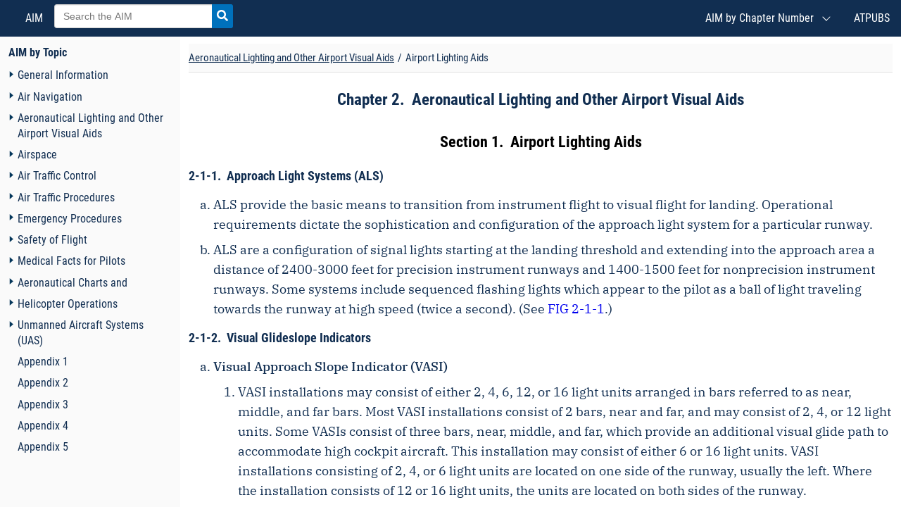

--- FILE ---
content_type: text/html;charset=utf-8
request_url: https://www.faa.gov/air_traffic/publications/atpubs/aim_html/chap2_section_1.html
body_size: 15299
content:
<!DOCTYPE html><html lang="en"><head>
    <meta charset="UTF-8">
    <meta content="width=device-width, initial-scale=1.0" id="viewport">
            <!-- Insert favicon -->
            <link rel="apple-touch-icon" sizes="180x180" href="./assets/img/apple-touch-icon.png">
            <link rel="icon" type="image/png" sizes="32x32" href="./assets/img/favicon-32x32.png">
            <link rel="icon" type="image/png" sizes="16x16" href="./assets/img/favicon-16x16.png">
            <link rel="manifest" href="./assets/img/site.webmanifest">
            <link rel="mask-icon" href="./assets/img/safari-pinned-tab.svg">
            <!-- Styles -->
    <meta http-equiv="X-UA-Compatible" content="ie=edge"><link rel="stylesheet" href="./assets/css/gfonts.css">
<link rel="stylesheet" href="https://cdnjs.cloudflare.com/ajax/libs/font-awesome/5.15.4/css/all.min.css" integrity="sha512-1ycn6IcaQQ40/MKBW2W4Rhis/DbILU74C1vSrLJxCq57o941Ym01SwNsOMqvEBFlcgUa6xLiPY/NS5R+E6ztJQ==" crossorigin="anonymous" referrerpolicy="no-referrer">
<link rel="stylesheet" href="./assets/css/atc_nav_search.css">
<link rel="stylesheet" href="./assets/css/atc_styles.css">
<link rel="stylesheet" href="./assets/css/atc_faa_ol.css">
<link rel="stylesheet" href="./assets/css/olstyles.css">
<link rel="stylesheet" href="./assets/css/atc_cust_styles.css">
<link rel="stylesheet" href="./assets/css/atc_semantic_lists.css">
<title>Chapter 2. Aeronautical Lighting and Other Airport Visual Aids</title>
</head><body id="atc-body"><header class="header"><nav role="navigation" class="navbar">
          <div class="navbar-brand">
             <div class="publication_name"><a class="navbar-item" href="./">&nbsp;AIM</a>
             </div><div class="navbar-search">
<form class="navbar-item usa-search usa-search-small" id="search_form" action="https://search.usa.gov/search" accept-charset="UTF-8" method="get"><input type="hidden" value="✓" id="utf8">
    <input type="hidden" id="affiliate" value="aim__content">
     <input placeholder="Search the AIM" type="search" title="Search field" id="query" class="form-control typeahead-enabled tt-input" autocomplete="on">
     <button id="search-button" type="submit" class="button-reset color-inherit"><svg aria-hidden="true" focusable="false" data-prefix="fas" data-icon="search" role="img" xmlns="http://www.w3.org/2000/svg" viewBox="0 0 512 512" class="svg-inline--fa fa-search fa-w-16 fa-fw"><path fill="currentColor" d="M505 442.7L405.3 343c-4.5-4.5-10.6-7-17-7H372c27.6-35.3 44-79.7 44-128C416 93.1 322.9 0 208 0S0 93.1 0 208s93.1 208 208 208c48.3 0 92.7-16.4 128-44v16.3c0 6.4 2.5 12.5 7 17l99.7 99.7c9.4 9.4 24.6 9.4 33.9 0l28.3-28.3c9.4-9.4 9.4-24.6.1-34zM208 336c-70.7 0-128-57.2-128-128 0-70.7 57.2-128 128-128 70.7 0 128 57.2 128 128 0 70.7-57.2 128-128 128z" class=""></path></svg> <span class="sr-only">Search!</span></button>
   </form>
   </div><button aria-label="Navigation button" class="navbar-burger" data-target="topbar-nav">
               <span></span>
               <span></span>
               <span></span>
              </button>
            </div>
            <div id="topbar-nav" class="navbar-menu">
              <div class="navbar-end">
              <div class="navbar-item has-dropdown is-hoverable">
                <div class="navbar-link">AIM by Chapter Number</div>
                <div class="navbar-dropdown"><a class="navbar-item atc-chap-number-dropdown" href="./chap_1.html" rel="noopener">Chapter 1. Air Navigation</a><a class="navbar-item atc-chap-number-dropdown" href="./chap_2.html" rel="noopener">Chapter 2. Aeronautical Lighting and Other Airport Visual Aids</a><a class="navbar-item atc-chap-number-dropdown" href="./chap_3.html" rel="noopener">Chapter 3. Airspace</a><a class="navbar-item atc-chap-number-dropdown" href="./chap_4.html" rel="noopener">Chapter 4. Air Traffic Control</a><a class="navbar-item atc-chap-number-dropdown" href="./chap_5.html" rel="noopener">Chapter 5. Air Traffic Procedures</a><a class="navbar-item atc-chap-number-dropdown" href="./chap_6.html" rel="noopener">Chapter 6. Emergency Procedures</a><a class="navbar-item atc-chap-number-dropdown" href="./chap_7.html" rel="noopener">Chapter 7. Safety of Flight</a><a class="navbar-item atc-chap-number-dropdown" href="./chap_8.html" rel="noopener">Chapter 8. Medical Facts for Pilots</a><a class="navbar-item atc-chap-number-dropdown" href="./chap_9.html" rel="noopener">Chapter 9. Aeronautical Charts and</a><a class="navbar-item atc-chap-number-dropdown" href="./chap_10.html" rel="noopener">Chapter 10. Helicopter Operations</a><a class="navbar-item atc-chap-number-dropdown" href="./chap_11.html" rel="noopener">Chapter 11. Unmanned Aircraft Systems (UAS)</a><!-- Appendices -->
                    <a class="navbar-item atc-chap-number-dropdown" href="./appendix_1.html" aria-label="Appendix 1" rel="noopener">Appendix 1</a>
                    <a class="navbar-item atc-chap-number-dropdown" href="./appendix_2.html" aria-label="Appendix 2" rel="noopener">Appendix 2</a>
                    <a class="navbar-item atc-chap-number-dropdown" href="./appendix_3.html" aria-label="Appendix 3" rel="noopener">Appendix 3</a>
                    <a class="navbar-item atc-chap-number-dropdown" href="./appendix_4.html" aria-label="Appendix 4" rel="noopener">Appendix 4</a>
                    <a class="navbar-item atc-chap-number-dropdown" href="./appendix_5.html" aria-label="Appendix 5" rel="noopener">Appendix 5</a>
                </div>
              </div>
              <a class="navbar-item" href="http://www.faa.gov/air_traffic/publications/" target="_blank" aria-label="Air Traffic Publications (New Window)" rel="noopener">
                ATPUBS
              </a>
            </div>
          </div>
        </nav>
      </header><div class="main-wrapper" id="main-wrapper"><div class="navigation-container">
        <aside class="navigation">
            <div class="panels">
                <div class="navigation-menu is-active" data-panel="menu">
                    <nav role="navigation" class="nav-menu"><h3 class="title"><a href="./" aria-label="FAA Order AIM home page">AIM by Topic</a></h3>
                        <ul class="nav-list"><li class="nav-item is-active" data-depth="0" data-id="menu-0-0">
                                        <ul class="nav-list">
                                          <li class="nav-item" data-depth="1" data-id="menu-1-/chap_0">
                                            <button class="nav-toggle" aria-label="Navigation toggler"></button>
                                            <span class="nav-text"></span>
											<a class="nav-link" href="./chap_0.html">General Information</a><ul class="nav-list"><li class="nav-item" data-depth="2" data-id="menu-2-/chap0_info_eoc">
                                            <a class="nav-link" href="./chap0_info_eoc.html">Explanation of Changes</a>
                                          </li></ul></li>
                                        </ul>
                                          </li><li class="nav-item is-active" data-depth="0" data-id="menu-0-1">
                                        <ul class="nav-list">
                                          <li class="nav-item" data-depth="1" data-id="menu-1-/chap_1">
                                            <button class="nav-toggle" aria-label="Navigation toggler"></button>
                                            <span class="nav-text"></span>
											<a class="nav-link" href="./chap_1.html">Air Navigation</a><ul class="nav-list"><li class="nav-item" data-depth="2" data-id="menu-2-/chap1_section_1">
                                            <a class="nav-link" href="./chap1_section_1.html">Navigation Aids</a>
                                          </li><li class="nav-item" data-depth="2" data-id="menu-2-/chap1_section_2">
                                            <a class="nav-link" href="./chap1_section_2.html">Performance-Based Navigation (PBN) and Area Navigation (RNAV)</a>
                                          </li></ul></li>
                                        </ul>
                                          </li><li class="nav-item is-active" data-depth="0" data-id="menu-0-2">
                                        <ul class="nav-list">
                                          <li class="nav-item" data-depth="1" data-id="menu-1-/chap_2">
                                            <button class="nav-toggle" aria-label="Navigation toggler"></button>
                                            <span class="nav-text"></span>
											<a class="nav-link" href="./chap_2.html">Aeronautical Lighting and Other Airport Visual Aids</a><ul class="nav-list"><li class="nav-item is-active" data-depth="2" data-id="menu-2-/chap2_section_1">
                                            <a class="nav-link" href="./chap2_section_1.html">Airport Lighting Aids</a>
                                          </li><li class="nav-item" data-depth="2" data-id="menu-2-/chap2_section_2">
                                            <a class="nav-link" href="./chap2_section_2.html">Air Navigation and Obstruction Lighting</a>
                                          </li><li class="nav-item" data-depth="2" data-id="menu-2-/chap2_section_3">
                                            <a class="nav-link" href="./chap2_section_3.html">Airport Marking Aids and Signs</a>
                                          </li></ul></li>
                                        </ul>
                                          </li><li class="nav-item is-active" data-depth="0" data-id="menu-0-3">
                                        <ul class="nav-list">
                                          <li class="nav-item" data-depth="1" data-id="menu-1-/chap_3">
                                            <button class="nav-toggle" aria-label="Navigation toggler"></button>
                                            <span class="nav-text"></span>
											<a class="nav-link" href="./chap_3.html">Airspace</a><ul class="nav-list"><li class="nav-item" data-depth="2" data-id="menu-2-/chap3_section_1">
                                            <a class="nav-link" href="./chap3_section_1.html">General</a>
                                          </li><li class="nav-item" data-depth="2" data-id="menu-2-/chap3_section_2">
                                            <a class="nav-link" href="./chap3_section_2.html">Controlled Airspace</a>
                                          </li><li class="nav-item" data-depth="2" data-id="menu-2-/chap3_section_3">
                                            <a class="nav-link" href="./chap3_section_3.html">Class G Airspace</a>
                                          </li><li class="nav-item" data-depth="2" data-id="menu-2-/chap3_section_4">
                                            <a class="nav-link" href="./chap3_section_4.html">Special Use Airspace</a>
                                          </li><li class="nav-item" data-depth="2" data-id="menu-2-/chap3_section_5">
                                            <a class="nav-link" href="./chap3_section_5.html">Other Airspace Areas</a>
                                          </li></ul></li>
                                        </ul>
                                          </li><li class="nav-item is-active" data-depth="0" data-id="menu-0-4">
                                        <ul class="nav-list">
                                          <li class="nav-item" data-depth="1" data-id="menu-1-/chap_4">
                                            <button class="nav-toggle" aria-label="Navigation toggler"></button>
                                            <span class="nav-text"></span>
											<a class="nav-link" href="./chap_4.html">Air Traffic Control</a><ul class="nav-list"><li class="nav-item" data-depth="2" data-id="menu-2-/chap4_section_1">
                                            <a class="nav-link" href="./chap4_section_1.html">Services Available to Pilots</a>
                                          </li><li class="nav-item" data-depth="2" data-id="menu-2-/chap4_section_2">
                                            <a class="nav-link" href="./chap4_section_2.html">Radio Communications Phraseology</a>
                                          </li><li class="nav-item" data-depth="2" data-id="menu-2-/chap4_section_3">
                                            <a class="nav-link" href="./chap4_section_3.html">Airport Operations</a>
                                          </li><li class="nav-item" data-depth="2" data-id="menu-2-/chap4_section_4">
                                            <a class="nav-link" href="./chap4_section_4.html">ATC Clearances and Aircraft Separation</a>
                                          </li><li class="nav-item" data-depth="2" data-id="menu-2-/chap4_section_5">
                                            <a class="nav-link" href="./chap4_section_5.html">Surveillance Systems</a>
                                          </li><li class="nav-item" data-depth="2" data-id="menu-2-/chap4_section_6">
                                            <a class="nav-link" href="./chap4_section_6.html">Operational Policy/Procedures for Reduced Vertical Separation Minimum (RVSM) in the Domestic U.S., Alaska, Offshore Airspace and the San Juan FIR</a>
                                          </li><li class="nav-item" data-depth="2" data-id="menu-2-/chap4_section_7">
                                            <a class="nav-link" href="./chap4_section_7.html">Operational Policy/Procedures for the Gulf of America 50 NM Lateral Separation Initiative</a>
                                          </li></ul></li>
                                        </ul>
                                          </li><li class="nav-item is-active" data-depth="0" data-id="menu-0-5">
                                        <ul class="nav-list">
                                          <li class="nav-item" data-depth="1" data-id="menu-1-/chap_5">
                                            <button class="nav-toggle" aria-label="Navigation toggler"></button>
                                            <span class="nav-text"></span>
											<a class="nav-link" href="./chap_5.html">Air Traffic Procedures</a><ul class="nav-list"><li class="nav-item" data-depth="2" data-id="menu-2-/chap5_section_1">
                                            <a class="nav-link" href="./chap5_section_1.html">Preflight</a>
                                          </li><li class="nav-item" data-depth="2" data-id="menu-2-/chap5_section_2">
                                            <a class="nav-link" href="./chap5_section_2.html">Departure Procedures</a>
                                          </li><li class="nav-item" data-depth="2" data-id="menu-2-/chap5_section_3">
                                            <a class="nav-link" href="./chap5_section_3.html">En Route Procedures</a>
                                          </li><li class="nav-item" data-depth="2" data-id="menu-2-/chap5_section_4">
                                            <a class="nav-link" href="./chap5_section_4.html">Arrival Procedures</a>
                                          </li><li class="nav-item" data-depth="2" data-id="menu-2-/chap5_section_5">
                                            <a class="nav-link" href="./chap5_section_5.html">Pilot/Controller Roles and Responsibilities</a>
                                          </li><li class="nav-item" data-depth="2" data-id="menu-2-/chap5_section_6">
                                            <a class="nav-link" href="./chap5_section_6.html">National Security and Interception Procedures</a>
                                          </li></ul></li>
                                        </ul>
                                          </li><li class="nav-item is-active" data-depth="0" data-id="menu-0-6">
                                        <ul class="nav-list">
                                          <li class="nav-item" data-depth="1" data-id="menu-1-/chap_6">
                                            <button class="nav-toggle" aria-label="Navigation toggler"></button>
                                            <span class="nav-text"></span>
											<a class="nav-link" href="./chap_6.html">Emergency Procedures</a><ul class="nav-list"><li class="nav-item" data-depth="2" data-id="menu-2-/chap6_section_1">
                                            <a class="nav-link" href="./chap6_section_1.html">General</a>
                                          </li><li class="nav-item" data-depth="2" data-id="menu-2-/chap6_section_2">
                                            <a class="nav-link" href="./chap6_section_2.html">Emergency Services Available to Pilots</a>
                                          </li><li class="nav-item" data-depth="2" data-id="menu-2-/chap6_section_3">
                                            <a class="nav-link" href="./chap6_section_3.html">Distress and Urgency Procedures</a>
                                          </li><li class="nav-item" data-depth="2" data-id="menu-2-/chap6_section_4">
                                            <a class="nav-link" href="./chap6_section_4.html">Two‐way Radio Communications Failure</a>
                                          </li><li class="nav-item" data-depth="2" data-id="menu-2-/chap6_section_5">
                                            <a class="nav-link" href="./chap6_section_5.html">Aircraft Rescue and Fire Fighting Communications</a>
                                          </li></ul></li>
                                        </ul>
                                          </li><li class="nav-item is-active" data-depth="0" data-id="menu-0-7">
                                        <ul class="nav-list">
                                          <li class="nav-item" data-depth="1" data-id="menu-1-/chap_7">
                                            <button class="nav-toggle" aria-label="Navigation toggler"></button>
                                            <span class="nav-text"></span>
											<a class="nav-link" href="./chap_7.html">Safety of Flight</a><ul class="nav-list"><li class="nav-item" data-depth="2" data-id="menu-2-/chap7_section_1">
                                            <a class="nav-link" href="./chap7_section_1.html">Meteorology</a>
                                          </li><li class="nav-item" data-depth="2" data-id="menu-2-/chap7_section_2">
                                            <a class="nav-link" href="./chap7_section_2.html">Barometric Altimeter Errors and Setting Procedures</a>
                                          </li><li class="nav-item" data-depth="2" data-id="menu-2-/chap7_section_3">
                                            <a class="nav-link" href="./chap7_section_3.html">Cold Temperature Barometric Altimeter Errors, Setting Procedures and Cold Temperature Airports (CTA)</a>
                                          </li><li class="nav-item" data-depth="2" data-id="menu-2-/chap7_section_4">
                                            <a class="nav-link" href="./chap7_section_4.html">Wake Turbulence</a>
                                          </li><li class="nav-item" data-depth="2" data-id="menu-2-/chap7_section_5">
                                            <a class="nav-link" href="./chap7_section_5.html">Bird Hazards and Flight Over National Refuges, Parks, and Forests</a>
                                          </li><li class="nav-item" data-depth="2" data-id="menu-2-/chap7_section_6">
                                            <a class="nav-link" href="./chap7_section_6.html">Potential Flight Hazards</a>
                                          </li><li class="nav-item" data-depth="2" data-id="menu-2-/chap7_section_7">
                                            <a class="nav-link" href="./chap7_section_7.html">Safety, Accident, and Hazard Reports</a>
                                          </li></ul></li>
                                        </ul>
                                          </li><li class="nav-item is-active" data-depth="0" data-id="menu-0-8">
                                        <ul class="nav-list">
                                          <li class="nav-item" data-depth="1" data-id="menu-1-/chap_8">
                                            <button class="nav-toggle" aria-label="Navigation toggler"></button>
                                            <span class="nav-text"></span>
											<a class="nav-link" href="./chap_8.html">Medical Facts for Pilots</a><ul class="nav-list"><li class="nav-item" data-depth="2" data-id="menu-2-/chap8_section_1">
                                            <a class="nav-link" href="./chap8_section_1.html">Fitness for Flight</a>
                                          </li></ul></li>
                                        </ul>
                                          </li><li class="nav-item is-active" data-depth="0" data-id="menu-0-9">
                                        <ul class="nav-list">
                                          <li class="nav-item" data-depth="1" data-id="menu-1-/chap_9">
                                            <button class="nav-toggle" aria-label="Navigation toggler"></button>
                                            <span class="nav-text"></span>
											<a class="nav-link" href="./chap_9.html">Aeronautical Charts and</a><ul class="nav-list"><li class="nav-item" data-depth="2" data-id="menu-2-/chap9_section_1">
                                            <a class="nav-link" href="./chap9_section_1.html">Types of Charts Available</a>
                                          </li></ul></li>
                                        </ul>
                                          </li><li class="nav-item is-active" data-depth="0" data-id="menu-0-10">
                                        <ul class="nav-list">
                                          <li class="nav-item" data-depth="1" data-id="menu-1-/chap_10">
                                            <button class="nav-toggle" aria-label="Navigation toggler"></button>
                                            <span class="nav-text"></span>
											<a class="nav-link" href="./chap_10.html">Helicopter Operations</a><ul class="nav-list"><li class="nav-item" data-depth="2" data-id="menu-2-/chap10_section_1">
                                            <a class="nav-link" href="./chap10_section_1.html">Helicopter IFR Operations</a>
                                          </li><li class="nav-item" data-depth="2" data-id="menu-2-/chap10_section_2">
                                            <a class="nav-link" href="./chap10_section_2.html">Special Operations</a>
                                          </li></ul></li>
                                        </ul>
                                          </li><li class="nav-item is-active" data-depth="0" data-id="menu-0-11">
                                        <ul class="nav-list">
                                          <li class="nav-item" data-depth="1" data-id="menu-1-/chap_11">
                                            <button class="nav-toggle" aria-label="Navigation toggler"></button>
                                            <span class="nav-text"></span>
											<a class="nav-link" href="./chap_11.html">Unmanned Aircraft Systems (UAS)</a><ul class="nav-list"><li class="nav-item" data-depth="2" data-id="menu-2-/chap11_section_1">
                                            <a class="nav-link" href="./chap11_section_1.html">General</a>
                                          </li><li class="nav-item" data-depth="2" data-id="menu-2-/chap11_section_2">
                                            <a class="nav-link" href="./chap11_section_2.html">Small Unmanned Aircraft System (sUAS)</a>
                                          </li><li class="nav-item" data-depth="2" data-id="menu-2-/chap11_section_3">
                                            <a class="nav-link" href="./chap11_section_3.html">Large UAS (MGOW 55 Pounds or More)</a>
                                          </li><li class="nav-item" data-depth="2" data-id="menu-2-/chap11_section_4">
                                            <a class="nav-link" href="./chap11_section_4.html">Airspace Access for UAS</a>
                                          </li><li class="nav-item" data-depth="2" data-id="menu-2-/chap11_section_5">
                                            <a class="nav-link" href="./chap11_section_5.html">UAS Pilot Testing, Certification and Responsibilities</a>
                                          </li><li class="nav-item" data-depth="2" data-id="menu-2-/chap11_section_6">
                                            <a class="nav-link" href="./chap11_section_6.html">Advanced Air Mobility</a>
                                          </li><li class="nav-item" data-depth="2" data-id="menu-2-/chap11_section_7">
                                            <a class="nav-link" href="./chap11_section_7.html">UAS Operations on Airports</a>
                                          </li><li class="nav-item" data-depth="2" data-id="menu-2-/chap11_section_8">
                                            <a class="nav-link" href="./chap11_section_8.html">Other Information and Best Practices</a>
                                          </li></ul></li>
                                        </ul>
                                          </li><li class="nav-item" data-depth="0"><a class="nav-link" href="./appendix_1.html">Appendix 1</a></li><li class="nav-item" data-depth="0"><a class="nav-link" href="./appendix_2.html">Appendix 2</a></li><li class="nav-item" data-depth="0"><a class="nav-link" href="./appendix_3.html">Appendix 3</a></li><li class="nav-item" data-depth="0"><a class="nav-link" href="./appendix_4.html">Appendix 4</a></li><li class="nav-item" data-depth="0"><a class="nav-link" href="./appendix_5.html">Appendix 5</a></li></ul>
                    </nav>
                </div>
                <div class="context">
                </div>
            </div>
        </aside>
    </div><main class="main-content usa-content" id="main"><div class="toolbar" role="navigation">
    <button title="navigation-toggle" class="navigation-toggle"></button>
      <nav class="crumbs" aria-label="breadcrumbs">
          <ul>
            <li class="crumb"><a aria-label="Chapter title" class="chapter-link-title" href="./chap_2.html">Aeronautical Lighting and Other Airport Visual Aids</a></li><li class="crumb">Airport Lighting Aids</li>
            </ul>
      </nav>
</div>

<h1 id="aim0201.html.1" class="CLASS_113 text-center"><a id="q5@z612adMary">Chapter 2</a>. Aeronautical Lighting and Other Airport Visual Aids</h1>
<h2 class="CLASS_104 text-center">Section 1. Airport Lighting Aids</h2>
<h4 class="paragraph-title" id="2-1-1">2-1-1. Approach Light Systems (ALS)</h4>
<ol class="level-one" type="a">
  <li>ALS provide the basic means to transition from instrument flight to visual flight for landing. Operational requirements dictate the sophistication and configuration of the approach light system for a particular runway.
</li>
  <li>ALS are a configuration of signal lights starting at the landing threshold and extending into the approach area a distance of 2400-3000 feet for precision instrument runways and 1400-1500 feet for nonprecision instrument runways. Some systems include sequenced flashing lights which appear to the pilot as a ball of light traveling towards the runway at high speed (twice a second). (See <a href="#Lv7226ROBE">FIG 2-1-1</a>.)
</li>
</ol>


<h4 class="paragraph-title" id="2-1-2">2-1-2. Visual Glideslope Indicators</h4>
<ol class="level-one" type="a">
  <li><strong>Visual Approach Slope Indicator (VASI)</strong>

<ol class="level-two" type="1">
  <li>VASI installations may consist of either 2, 4, 6, 12, or 16 light units arranged in bars referred to as near, middle, and far bars. Most VASI installations consist of 2 bars, near and far, and may consist of 2, 4, or 12 light units. Some VASIs consist of three bars, near, middle, and far, which provide an additional visual glide path to accommodate high cockpit aircraft. This installation may consist of either 6 or 16 light units. VASI installations consisting of 2, 4, or 6 light units are located on one side of the runway, usually the left. Where the installation consists of 12 or 16 light units, the units are located on both sides of the runway.
</li>
  <li>Two-bar VASI installations provide one visual glide path which is normally set at 3 degrees. Three-bar VASI installations provide two visual glide paths. The lower glide path is provided by the near and middle bars and is normally set at 3 degrees while the upper glide path, provided by the middle and far bars, is normally <sup>1</sup>/<sub>4</sub> degree higher. This higher glide path is intended for use only by high cockpit aircraft to provide a sufficient threshold crossing height. Although normal glide path angles are three degrees, angles at some locations may be as high as 4.5 degrees to give proper obstacle clearance. Pilots of high performance aircraft are cautioned that use of VASI angles in excess of 3.5 degrees may cause an increase in runway length required for landing and rollout.
</li>
  <li>The basic principle of the VASI is that of color differentiation between red and white. Each light unit projects a beam of light having a white segment in the upper part of the beam and red segment in the lower part of the beam. The light units are arranged so that the pilot using the VASIs during an approach will see the combination of lights shown below. 
</li>
  <li>The VASI is a system of lights so arranged to provide visual descent guidance information during the approach to a runway. These lights are visible from 3-5 miles during the day and up to 20 miles or more at night. The visual glide path of the VASI provides safe obstruction clearance within plus or minus 10 degrees of the extended runway centerline and to 4 NM from the runway threshold. Descent, using the VASI, should not be initiated until the aircraft is visually aligned with the runway. Lateral course guidance is provided by the runway or runway lights. In certain circumstances, the safe obstruction clearance area may be reduced by narrowing the beam width or shortening the usable distance due to local limitations, or the VASI may be offset from the extended runway centerline. This will be noted in the Chart Supplement and/or applicable Notices to Airmen (NOTAMs).

<h4 id="aim0201.html.2" class="CLASS_101 text-center"><em><a id="Lv7226ROBE">FIG 2-1-1</a></em><br>
Precision &amp; Nonprecision Configurations</h4>
<p class="CLASS_32 level-four text-center"><img src="./assets/img/aim0201_AutoA.png" alt="aim0201_AutoA">
</p>
<aside class="note-box" role="note">
  <p class="block-title">NOTE-</p>
  <p class="block-content">Civil ALSF-2 may be operated as SSALR during favorable weather conditions.</p>
</aside></li>
  <li id="aim0201.html.3">For 2-bar VASI (4 light units) see <a href="#4183a2ROBE">FIG 2-1-2</a>.

<h4 class="CLASS_101 text-center"><em><a id="4183a2ROBE">FIG 2-1-2</a></em><br>
2-Bar VASI</h4>
<p class="CLASS_32 level-four text-center"><img src="./assets/img/aim0201_Auto9.png" alt="aim0201_Auto9">
</p></li>
  <li>For 3-bar VASI (6 light units) see <a href="#lZ8104ROBE">FIG 2-1-3</a>.

<h4 class="CLASS_101 text-center"><em><a id="lZ8104ROBE">FIG 2-1-3</a></em><br>
3-Bar VASI</h4>
<p class="CLASS_32 level-four text-center"><img src="./assets/img/aim0201_Auto8.png" alt="aim0201_Auto8">
</p></li>
  <li>For other VASI configurations see <a href="#2a82f8ROBE">FIG 2-1-4</a>.

<h4 class="CLASS_101 text-center"><em><a id="2a82f8ROBE">FIG 2-1-4</a></em><br>
VASI Variations</h4>
<p class="CLASS_32 level-four text-center"><img src="./assets/img/aim0201_Auto7.png" alt="aim0201_Auto7">
</p></li>
</ol>
</li>
  <li id="aim0201.html.4"><strong>Precision Approach Path Indicator (PAPI).</strong>The precision approach path indicator (PAPI) uses light units similar to the VASI but are installed in a single row of either two or four light units. These lights are visible from about 5 miles during the day and up to 20 miles at night. The visual glide path of the PAPI typically provides safe obstruction clearance within plus or minus 10 degrees of the extended runway centerline and to 3.4 NM from the runway threshold. Descent, using the PAPI, should not be initiated until the aircraft is visually aligned with the runway. The row of light units is normally installed on the left side of the runway and the glide path indications are as depicted. Lateral course guidance is provided by the runway or runway lights. In certain circumstances, the safe obstruction clearance area may be reduced by narrowing the beam width or shortening the usable distance due to local limitations, or the PAPI may be offset from the extended runway centerline. This will be noted in the Chart Supplement and/or applicable NOTAMs. (See <a href="#Kb864ROBE">FIG 2-1-5</a>.)

<h4 class="CLASS_101 text-center"><em><a id="Kb864ROBE">FIG 2-1-5</a></em><br>
Precision Approach Path Indicator (PAPI)</h4>
<p class="CLASS_32 level-four text-center"><img src="./assets/img/aim0201_Auto6.png" alt="aim0201_Auto6">
</p></li>
  <li><strong>Tri-color Systems.</strong> Tri-color visual approach slope indicators normally consist of a single light unit projecting a three-color visual approach path into the final approach area of the runway upon which the indicator is installed. The below glide path indication is red, the above glide path indication is amber, and the on glide path indication is green. These types of indicators have a useful range of approximately one-half to one mile during the day and up to five miles at night depending upon the visibility conditions. (See <a href="#tb81d6ROBE">FIG 2-1-6</a>.)

<h4 class="CLASS_101 text-center"><em><a id="tb81d6ROBE">FIG 2-1-6</a></em><br>
Tri-Color Visual Approach Slope Indicator</h4>
<p class="CLASS_32 level-four text-center"><img src="./assets/img/aim0201_Auto5.png" alt="aim0201_Auto5">
</p>
<aside class="note-box" role="note">
  <p class="block-title">NOTE-</p>
  <div class="block-content"><ol class="level-two">
  <li>Since the tri-color VASI consists of a single light source which could possibly be confused with other light sources, pilots should exercise care to properly locate and identify the light signal.</li>
  <li>When the aircraft descends from green to red, the pilot may see a dark amber color during the transition from green to red.</li>
</ol></div>
</aside>
<p class="CLASS_32 level-four text-center"><img width="484" height="191" src="./assets/img/aim0201_Auto4.png" alt="aim0201_Auto4">
</p>
<p class="CLASS_119 text-justify"><em><strong>NOTE-</strong><br>
Since the PVASI consists of a single light source which could possibly be confused with other light sources, pilots should exercise care to properly locate and identify the light signal.</em>
</p>
<h4 class="CLASS_101 text-center"><em><a id="Md81b8ROBE">FIG 2-1-8</a></em><br>
Alignment of Elements</h4>
<p class="CLASS_32 level-four text-center"><img src="./assets/img/aim0201_Auto3.png" alt="aim0201_Auto3">
</p></li>
  <li><strong>Pulsating Systems.</strong> Pulsating visual approach slope indicators normally consist of a single light unit projecting a two-color visual approach path into the final approach area of the runway upon which the indicator is installed. The on glide path indication may be a steady white light or alternating RED and WHITE light. The slightly below glide path indication is a steady red light. If the aircraft descends further below the glide path, the red light starts to pulsate. The above glide path indication is a pulsating white light. The pulsating rate increases as the aircraft gets further above or below the desired glide slope. The useful range of the system is about four miles during the day and up to ten miles at night. (See <a href="#Vc826cROBE">FIG 2-1-7</a>.)
</li>
  <li><strong>Alignment of Elements Systems.</strong> Alignment of elements systems are installed on some small general aviation airports and are a low-cost system consisting of painted plywood panels, normally black and white or fluorescent orange. Some of these systems are lighted for night use. The useful range of these systems is approximately three-quarter miles. To use the system the pilot positions the aircraft so the elements are in alignment. The glide path indications are shown in <a href="#Md81b8ROBE">FIG 2-1-8</a>. 
</li>
</ol>
































<h4 class="paragraph-title" id="2-1-3"><a id="aim0201.html.6"></a>2-1-3. Runway End Identifier Lights (REIL)</h4>
<p class="CLASS_32 level-four text-justify">REILs are installed at many airfields to provide rapid and positive identification of the approach end of a particular runway. The system consists of a pair of synchronized flashing lights located laterally on each side of the runway threshold. REILs may be either omnidirectional or unidirectional facing the approach area. They are effective for:
</p>
<ol class="level-one" type="a">
  <li>Identification of a runway surrounded by a preponderance of other lighting.
</li>
  <li>Identification of a runway which lacks contrast with surrounding terrain.
</li>
  <li>Identification of a runway during reduced visibility.
</li>
</ol>



<h4 class="paragraph-title" id="2-1-4">2-1-4. Runway Edge Light Systems</h4>
<ol class="level-one" type="a">
  <li>Runway edge lights are used to outline the edges of runways during periods of darkness or restricted visibility conditions. These light systems are classified according to the intensity or brightness they are capable of producing: they are the High Intensity Runway Lights (HIRL), Medium Intensity Runway Lights (MIRL), and the Low Intensity Runway Lights (LIRL). The HIRL and MIRL systems have variable intensity controls, whereas the LIRLs normally have one intensity setting.
</li>
  <li>The runway edge lights are white, except on instrument runways yellow replaces white on the last 2,000 feet or half the runway length, whichever is less, to form a caution zone for landings.
</li>
  <li>The lights marking the ends of the runway emit red light toward the runway to indicate the end of runway to a departing aircraft and emit green outward from the runway end to indicate the threshold to landing aircraft.
</li>
</ol>



<h4 class="paragraph-title" id="2-1-5">2-1-5. In-runway Lighting</h4>
<ol class="level-one" type="a">
  <li><strong>Runway Centerline Lighting System (RCLS).</strong> Runway centerline lights are installed on some precision approach runways to facilitate landing under adverse visibility conditions. They are located along the runway centerline and are spaced at 50-foot intervals. When viewed from the landing threshold, the runway centerline lights are white until the last 3,000 feet of the runway. The white lights begin to alternate with red for the next 2,000 feet, and for the last 1,000 feet of the runway, all centerline lights are red.
</li>
  <li><strong>Touchdown Zone Lights (TDZL). </strong>Touchdown zone lights are installed on some precision approach runways to indicate the touchdown zone when landing under adverse visibility conditions. They consist of two rows of transverse light bars disposed symmetrically about the runway centerline. The system consists of steady-burning white lights which start 100 feet beyond the landing threshold and extend to 3,000 feet beyond the landing threshold or to the midpoint of the runway, whichever is less.
</li>
  <li><strong>Taxiway Centerline Lead-Off Lights. </strong>Taxiway centerline lead-off lights provide visual guidance to persons exiting the runway. They are color-coded to warn pilots and vehicle drivers that they are within the runway environment or instrument landing system (ILS) critical area, whichever is more restrictive. Alternate green and yellow lights are installed, beginning with green, from the runway centerline to one centerline light position beyond the runway holding position or ILS critical area holding position.
</li>
  <li><strong>Taxiway Centerline Lead-On Lights. </strong>Taxiway centerline lead-on lights provide visual guidance to persons entering the runway. These “lead-on” lights are also color-coded with the same color pattern as lead-off lights to warn pilots and vehicle drivers that they are within the runway environment or instrument landing system (ILS) critical area, whichever is more conservative. The fixtures used for lead-on lights are bidirectional, i.e., one side emits light for the lead-on function while the other side emits light for the lead-off function. Any fixture that emits yellow light for the lead-off function must also emit yellow light for the lead-on function. (See <a href="#NvP5411d4mweb">FIG 2-1-12</a>.)
</li>
  <li><strong>Land and Hold Short Lights. </strong>Land and hold short lights are used to indicate the hold short point on certain runways which are approved for Land and Hold Short Operations (LAHSO). Land and hold short lights consist of a row of pulsing white lights installed across the runway at the hold short point. Where installed, the lights will be on anytime LAHSO is in effect. These lights will be off when LAHSO is not in effect.

<aside class="reference-box" role="doc-tip">
  <p class="block-title">REFERENCE-</p>
  <p class="block-content">AIM, Para <a href="./chap4_section_3.html#6Jm?L1a9Sher"><span class="linked-text">4-3-11</span></a>, Pilot Responsibilities When Conducting Land and Hold Short Operations (LAHSO).</p>
</aside></li>
</ol>






<h4 class="paragraph-title" id="2-1-6">2-1-6. Runway Status Light (RWSL) System</h4>
<ol class="level-one" type="a">
  <li>Introduction. RWSL is a fully automated system that provides runway status information to pilots and surface vehicle operators to clearly indicate when it is unsafe to enter, cross, takeoff from, or land on a runway. The RWSL system processes information from surveillance systems and activates Runway Entrance Lights (REL) and Takeoff Hold Lights (THL), in accordance with the position and velocity of the detected surface traffic and approach traffic. REL and THL are in-pavement light fixtures that are directly visible to pilots and surface vehicle operators. RWSL is an independent safety enhancement that does not substitute for or convey an ATC clearance. Clearance to enter, cross, takeoff from, land on, or operate on a runway must still be received from ATC. Although ATC has limited control over the system, personnel do not directly use and may not be able to view light fixture activations and deactivations during the conduct of daily ATC operations.
</li>
  <li>Runway Entrance Lights (REL): The REL system is composed of flush mounted, in-pavement, unidirectional light fixtures that are parallel to and focused along the taxiway centerline and directed toward the pilot at the hold line. An array of REL lights include the first light at the hold line followed by a series of evenly spaced lights to the runway edge; one additional light at the runway centerline is in line with the last two lights before the runway edge (see <a href="#aC7691379Chri">FIG 2-1-9</a> and <a href="#ozngC18csher">FIG 2-1-10</a>). When activated, the red lights indicate that there is high speed traffic on the runway or there is an aircraft on final approach within the activation area. 

<ol class="level-two" type="1">
  <li>REL Operating Characteristics - Departing Aircraft: When a departing aircraft reaches a site adaptable speed of approximately 30 knots, all taxiway intersections with REL arrays along the runway ahead of the aircraft will illuminate (see <a href="#aC7691379Chri">FIG 2-1-9</a>). As the aircraft approaches an REL equipped taxiway intersection, the lights at that intersection extinguish approximately 3 to 4 seconds before the aircraft reaches it. This allows controllers to apply “anticipated separation" to permit ATC to move traffic more expeditiously without compromising safety. After the aircraft is declared “airborne" by the system, all REL lights associated with this runway will extinguish.
</li>
  <li>REL Operating Characteristics - Arriving Aircraft: When an aircraft on final approach is approximately 1 mile from the runway threshold, all sets of taxiway REL light arrays that intersect the runway illuminate. The distance is adjustable and can be configured for specific operations at particular airports. Lights extinguish at each equipped taxiway intersection approximately 3 to 4 seconds before the aircraft reaches it to apply anticipated separation until the aircraft has slowed to approximately 80 knots (site adjustable parameter). Below 80 knots, all arrays that are not within 30 seconds of the aircraft's forward path are extinguished. Once the arriving aircraft slows to approximately 34 knots (site adjustable parameter), it is declared to be in a taxi state, and all lights extinguish.
</li>
  <li>What a pilot would observe: A pilot at or approaching the hold line to a runway will observe RELs illuminate and extinguish in reaction to an aircraft or vehicle operating on the runway, or an arriving aircraft operating less than 1 mile from the runway threshold. 
</li>
  <li>When a pilot observes the red lights of the REL, that pilot will stop at the hold line or remain stopped. The pilot will then contact ATC for resolution if the clearance is in conflict with the lights. Should pilots note illuminated lights under circumstances when remaining clear of the runway is impractical for safety reasons (for example, aircraft is already on the runway), the crew should proceed according to their best judgment while understanding the illuminated lights indicate the runway is unsafe to enter or cross. Contact ATC at the earliest possible opportunity.

<h4 id="aim0201.html.8" class="CLASS_101 text-center"><em><a id="aC7691379Chri">FIG 2-1-9</a></em><br>
Runway Status Light System</h4>
<p class="CLASS_32 level-four text-center"><img src="./assets/img/aim0201_At Anchor0.png" alt="aim0201_At Anchor0">
</p></li>
</ol>
</li>
  <li>Takeoff Hold Lights (THL) : The THL system is composed of flush mounted, in-pavement, unidirectional light fixtures in a double longitudinal row aligned either side of the runway centerline lighting. Fixtures are focused toward the arrival end of the runway at the “line up and wait" point. THLs extend for 1,500 feet in front of the holding aircraft starting at a point 375 feet from the departure threshold (see <a href="#YFogC12a9sher">FIG 2-1-11</a>). Illuminated red lights provide a signal, to an aircraft in position for takeoff or rolling, that it is unsafe to takeoff because the runway is occupied or about to be occupied by another aircraft or ground vehicle. Two aircraft, or a surface vehicle and an aircraft, are required for the lights to illuminate. The departing aircraft must be in position for takeoff or beginning takeoff roll. Another aircraft or a surface vehicle must be on or about to cross the runway. 

<ol class="level-two" type="1">
  <li>THL Operating Characteristics - Departing Aircraft: THLs will illuminate for an aircraft in position for departure or departing when there is another aircraft or vehicle on the runway or about to enter the runway (see <a href="#aC7691379Chri">FIG 2-1-9</a>.) Once that aircraft or vehicle exits the runway, the THLs extinguish. A pilot may notice lights extinguish prior to the downfield aircraft or vehicle being completely clear of the runway but still moving. Like RELs, THLs have an “anticipated separation" feature.

<aside class="note-box" role="note">
  <p class="block-title">NOTE-</p>
  <p class="block-content">When the THLs extinguish, this is not clearance to begin a takeoff roll. All takeoff clearances will be issued by ATC.</p>
</aside></li>
  <li>What a pilot would observe: A pilot in position to depart from a runway, or has begun takeoff roll, will observe THLs illuminate in reaction to an aircraft or vehicle on the runway or entering or crossing it. Lights will extinguish when the runway is clear. A pilot may observe several cycles of illumination and extinguishing depending on the amount of crossing traffic.
</li>
  <li>When a pilot observes the red light of the THLs, the pilot should safely stop if it's feasible or remain stopped. The pilot must contact ATC for resolution if any clearance is in conflict with the lights. Should pilots note illuminated lights while in takeoff roll and under circumstances when stopping is impractical for safety reasons, the crew should proceed according to their best judgment while understanding the illuminated lights indicate that continuing the takeoff is unsafe. Contact ATC at the earliest possible opportunity.
</li>
</ol>
</li>
  <li id="aim0201.html.9">Pilot Actions:

<ol class="level-two" type="1">
  <li>When operating at airports with RWSL, pilots will operate with the transponder/ADS-B “On" when departing the gate or parking area until it is shut down upon arrival at the gate or parking area. This ensures interaction with the FAA surveillance systems such as ASDE-X/Airport Surface Surveillance Capability (ASSC) which provide information to the RWSL system.
</li>
  <li>Pilots must always inform the ATCT when they have stopped due to an RWSL indication that is in conflict with ATC instructions. Pilots must request clarification of the taxi or takeoff clearance.
</li>
  <li>Never cross over illuminated red lights. Under normal circumstances, RWSL will confirm the pilot's taxi or takeoff clearance previously issued by ATC. If RWSL indicates that it is unsafe to takeoff from, land on, cross, or enter a runway, immediately notify ATC of the conflict and re-confirm the clearance.
</li>
  <li>Do not proceed when lights have extinguished without an ATC clearance. RWSL verifies an ATC clearance; it does not substitute for an ATC clearance.
</li>
</ol>
</li>
  <li>ATC Control of RWSL System:

<ol class="level-two" type="1">
  <li>Controllers can set in-pavement lights to one of five (5) brightness levels to assure maximum conspicuity under all visibility and lighting conditions. REL and THL subsystems may be independently set.
</li>
  <li>System lights can be disabled should RWSL operations impact the efficient movement of air traffic or contribute, in the opinion of the assigned ATC Manager, to unsafe operations. REL and THL light fixtures may be disabled separately. Whenever the system or a component is disabled, a NOTAM must be issued, and the Automatic Terminal Information System (ATIS) must be updated.
</li>
</ol>
</li>
</ol>





















<h4 class="paragraph-title" id="2-1-7">2-1-7. Control of Lighting Systems</h4>
<ol class="level-one" type="a">
  <li>Operation of approach light systems and runway lighting is controlled by the control tower (ATCT). At some locations the FSS may control the lights where there is no control tower in operation.
</li>
  <li>Pilots may request that lights be turned on or off. Runway edge lights, in-pavement lights and approach lights also have intensity controls which may be varied to meet the pilots request. Sequenced flashing lights (SFL) may be turned on and off. Some sequenced flashing light systems also have intensity control.
</li>
</ol>


<h4 class="paragraph-title" id="2-1-8">2-1-8. Pilot Control of Airport Lighting</h4>
<p class="CLASS_32 level-four text-justify">Radio control of lighting is available at selected airports to provide airborne control of lights by keying the aircraft's microphone. Control of lighting systems is often available at locations without specified hours for lighting and where there is no control tower or FSS or when the tower or FSS is closed (locations with a part-time tower or FSS) or specified hours. All lighting systems which are radio controlled at an airport, whether on a single runway or multiple runways, operate on the same radio frequency. (See <a href="#xi829ewebb">TBL 2-1-1</a> and <a href="#6b9dcROBE">TBL 2-1-2</a>.)
</p>
<h4 id="aim0201.html.10" class="CLASS_101 text-center"><em><a id="ozngC18csher">FIG 2-1-10</a></em><br>
Runway Entrance Lights</h4>
<p class="CLASS_32 level-four text-center"><img border="1" src="./assets/img/aim0201_Auto2.png" alt="aim0201_Auto2">
</p>
<h4 class="CLASS_101 text-center"><em><a id="YFogC12a9sher">FIG 2-1-11</a></em><br>
Takeoff Hold Lights</h4>
<p class="CLASS_32 level-four text-center"><img border="1" src="./assets/img/aim0201_Auto1.png" alt="aim0201_Auto1">
</p>
<h4 id="aim0201.html.11" class="CLASS_101 text-center"><em><a id="NvP5411d4mweb">FIG 2-1-12</a></em><br>
Taxiway Lead-On Light Configuration</h4>
<p class="CLASS_32 level-four text-center"><img border="1" src="./assets/img/aim0201_Auto0.png" alt="aim0201_Auto0">
</p>
<p class="CLASS_101 text-center"><strong><em><a id="xi829ewebb">TBL 2-1-1</a></em><br>Runways With Approach Lights</strong>
</p>
<table class="CLASS_118 table-bordered">
<tbody><tr class="CLASS_3">
<td class="CLASS_120 text-center valign-middle">
<h1 class="CLASS_123 text-center">Lighting System</h1>
</td>
<td class="CLASS_108 text-center valign-middle">
<h1 class="CLASS_123 text-center">No. of Int. Steps</h1>
</td>
<td class="CLASS_109 text-center valign-middle">
<h1 class="CLASS_123 text-center">Status During Nonuse Period</h1>
</td>
<td class="CLASS_122 text-center valign-middle" colspan="3">
<h1 class="CLASS_123 text-center">Intensity Step Selected Per No. of Mike Clicks</h1>
<h1 class="CLASS_123 text-center"><em>&nbsp;</em></h1>
</td>
</tr>

<tr class="CLASS_3">
<td class="CLASS_126 text-center valign-top">
<h2 class="CLASS_15 text-center"><em>&nbsp;</em></h2>
</td>
<td class="CLASS_125 text-center valign-top">
<h2 class="CLASS_15 text-center"><em>&nbsp;</em></h2>
</td>
<td class="CLASS_124 text-center valign-top">
<h2 class="CLASS_15 text-center"><em>&nbsp;</em></h2>
</td>
<td class="CLASS_109 text-center valign-top">
<h2 class="CLASS_15 text-center">3 Clicks</h2>
</td>
<td class="CLASS_109 text-center valign-top">
<h2 class="CLASS_15 text-center">5 Clicks</h2>
</td>
<td class="CLASS_109 text-center valign-top">
<h2 class="CLASS_15 text-center">7 Clicks</h2>
</td>
</tr>

<tr class="CLASS_3">
<td class="CLASS_120 text-center valign-top">
<p class="CLASS_15 text-center">Approach Lights (Med. Int.)
</p>
</td>
<td class="CLASS_108 text-center valign-top">
<p class="CLASS_15 text-center">2
</p>
</td>
<td class="CLASS_109 text-center valign-top">
<p class="CLASS_15 text-center">Off
</p>
</td>
<td class="CLASS_109 text-center valign-top">
<p class="CLASS_15 text-center">Low
</p>
</td>
<td class="CLASS_109 text-center valign-top">
<p class="CLASS_15 text-center">Low
</p>
</td>
<td class="CLASS_109 text-center valign-top">
<p class="CLASS_15 text-center">High
</p>
</td>
</tr>

<tr class="CLASS_3">
<td class="CLASS_120 text-center valign-top">
<p class="CLASS_15 text-center">Approach Lights (Med. Int.)
</p>
</td>
<td class="CLASS_108 text-center valign-top">
<p class="CLASS_15 text-center">3
</p>
</td>
<td class="CLASS_109 text-center valign-top">
<p class="CLASS_15 text-center">Off
</p>
</td>
<td class="CLASS_109 text-center valign-top">
<p class="CLASS_15 text-center">Low
</p>
</td>
<td class="CLASS_109 text-center valign-top">
<p class="CLASS_15 text-center">Med
</p>
</td>
<td class="CLASS_109 text-center valign-top">
<p class="CLASS_15 text-center">High
</p>
</td>
</tr>

<tr class="CLASS_3">
<td class="CLASS_120 text-center valign-top">
<p class="CLASS_15 text-center">MIRL
</p>
</td>
<td class="CLASS_108 text-center valign-top">
<p class="CLASS_15 text-center">3
</p>
</td>
<td class="CLASS_109 text-center valign-top">
<p class="CLASS_15 text-center">Off or Low
</p>
</td>
<td class="CLASS_109 text-center valign-top">
<p class="CLASS_121 text-center">◆
</p>
</td>
<td class="CLASS_109 text-center valign-top">
<p class="CLASS_121 text-center">◆
</p>
</td>
<td class="CLASS_109 text-center valign-top">
<p class="CLASS_121 text-center">◆
</p>
</td>
</tr>

<tr class="CLASS_3">
<td class="CLASS_120 text-center valign-top">
<p class="CLASS_15 text-center">HIRL
</p>
</td>
<td class="CLASS_108 text-center valign-top">
<p class="CLASS_15 text-center">5
</p>
</td>
<td class="CLASS_109 text-center valign-top">
<p class="CLASS_15 text-center">Off or Low
</p>
</td>
<td class="CLASS_109 text-center valign-top">
<p class="CLASS_121 text-center">◆
</p>
</td>
<td class="CLASS_109 text-center valign-top">
<p class="CLASS_121 text-center">◆
</p>
</td>
<td class="CLASS_109 text-center valign-top">
<p class="CLASS_121 text-center">◆
</p>
</td>
</tr>

<tr class="CLASS_3">
<td class="CLASS_120 text-center valign-top">
<p class="CLASS_15 text-center">VASI
</p>
</td>
<td class="CLASS_108 text-center valign-top">
<p class="CLASS_15 text-center">2
</p>
</td>
<td class="CLASS_109 text-center valign-top">
<p class="CLASS_15 text-center">Off
</p>
</td>
<td class="CLASS_109 text-center valign-top">
<p class="CLASS_121 text-center">✬
</p>
</td>
<td class="CLASS_109 text-center valign-top">
<p class="CLASS_121 text-center">✬
</p>
</td>
<td class="CLASS_109 text-center valign-top">
<p class="CLASS_121 text-center">✬
</p>
</td>
</tr>

<tr class="CLASS_3">
<td class="CLASS_55 text-left valign-top" colspan="6">
<p class="CLASS_15 text-left"><strong><em>NOTES</em></strong>:	◆ <em>Predetermined intensity step.</em><br>
	✬ <em>Low intensity for night use. High intensity for day use as determined by photocell control.</em>
</p>
</td>
</tr>


</tbody></table>
<p class="CLASS_101 text-center"><strong><em><a id="6b9dcROBE">TBL 2-1-2</a></em><br>Runways Without Approach Lights</strong>
</p>
<table class="CLASS_118 table-bordered">
<tbody><tr class="CLASS_3">
<td class="CLASS_120 text-center valign-middle">
<h1 class="CLASS_123 text-center">Lighting System</h1>
</td>
<td class="CLASS_108 text-center valign-middle">
<h1 class="CLASS_123 text-center">No. of Int. Steps</h1>
</td>
<td class="CLASS_109 text-center valign-middle">
<h1 class="CLASS_123 text-center">Status During Nonuse Period</h1>
</td>
<td class="CLASS_122 text-center valign-middle" colspan="3">
<h1 class="CLASS_123 text-center">Intensity Step Selected Per No. of Mike Clicks</h1>
<h1 class="CLASS_123 text-center"><em>&nbsp;</em></h1>
</td>
</tr>

<tr class="CLASS_3">
<td class="CLASS_126 text-center valign-top">
<h2 class="CLASS_15 text-center"><em>&nbsp;</em></h2>
</td>
<td class="CLASS_125 text-center valign-top">
<h2 class="CLASS_15 text-center"><em>&nbsp;</em></h2>
</td>
<td class="CLASS_124 text-center valign-top">
<h2 class="CLASS_15 text-center"><em>&nbsp;</em></h2>
</td>
<td class="CLASS_109 text-center valign-top">
<h2 class="CLASS_15 text-center">3 Clicks</h2>
</td>
<td class="CLASS_109 text-center valign-top">
<h2 class="CLASS_15 text-center">5 Clicks</h2>
</td>
<td class="CLASS_109 text-center valign-top">
<h2 class="CLASS_15 text-center">7 Clicks</h2>
</td>
</tr>

<tr class="CLASS_3">
<td class="CLASS_120 text-center valign-top">
<p class="CLASS_15 text-center">MIRL
</p>
</td>
<td class="CLASS_108 text-center valign-top">
<p class="CLASS_15 text-center">3
</p>
</td>
<td class="CLASS_109 text-center valign-top">
<p class="CLASS_15 text-center">Off or Low
</p>
</td>
<td class="CLASS_109 text-center valign-top">
<p class="CLASS_15 text-center">Low
</p>
</td>
<td class="CLASS_109 text-center valign-top">
<p class="CLASS_15 text-center">Med.
</p>
</td>
<td class="CLASS_109 text-center valign-top">
<p class="CLASS_15 text-center">High
</p>
</td>
</tr>

<tr class="CLASS_3">
<td class="CLASS_120 text-center valign-top">
<p class="CLASS_15 text-center">HIRL
</p>
</td>
<td class="CLASS_108 text-center valign-top">
<p class="CLASS_15 text-center">5
</p>
</td>
<td class="CLASS_109 text-center valign-top">
<p class="CLASS_15 text-center">Off or Low
</p>
</td>
<td class="CLASS_109 text-center valign-top">
<p class="CLASS_15 text-center">Step 1 or 2
</p>
</td>
<td class="CLASS_109 text-center valign-top">
<p class="CLASS_15 text-center">Step 3
</p>
</td>
<td class="CLASS_109 text-center valign-top">
<p class="CLASS_15 text-center">Step 5
</p>
</td>
</tr>

<tr class="CLASS_3">
<td class="CLASS_120 text-center valign-top">
<p class="CLASS_15 text-center">LIRL
</p>
</td>
<td class="CLASS_108 text-center valign-top">
<p class="CLASS_15 text-center">1
</p>
</td>
<td class="CLASS_109 text-center valign-top">
<p class="CLASS_15 text-center">Off
</p>
</td>
<td class="CLASS_109 text-center valign-top">
<p class="CLASS_15 text-center">On
</p>
</td>
<td class="CLASS_109 text-center valign-top">
<p class="CLASS_15 text-center">On
</p>
</td>
<td class="CLASS_109 text-center valign-top">
<p class="CLASS_15 text-center">On
</p>
</td>
</tr>

<tr class="CLASS_3">
<td class="CLASS_120 text-center valign-top">
<p class="CLASS_15 text-center">VASI✬
</p>
</td>
<td class="CLASS_108 text-center valign-top">
<p class="CLASS_15 text-center">2
</p>
</td>
<td class="CLASS_109 text-center valign-top">
<p class="CLASS_15 text-center">Off
</p>
</td>
<td class="CLASS_109 text-center valign-top">
<p class="CLASS_121 text-center">◆
</p>
</td>
<td class="CLASS_109 text-center valign-top">
<p class="CLASS_121 text-center">◆
</p>
</td>
<td class="CLASS_109 text-center valign-top">
<p class="CLASS_121 text-center">◆
</p>
</td>
</tr>

<tr class="CLASS_3">
<td class="CLASS_120 text-center valign-top">
<p class="CLASS_15 text-center">REIL✬
</p>
</td>
<td class="CLASS_108 text-center valign-top">
<p class="CLASS_15 text-center">1
</p>
</td>
<td class="CLASS_109 text-center valign-top">
<p class="CLASS_15 text-center">Off
</p>
</td>
<td class="CLASS_109 text-center valign-top">
<p class="CLASS_15 text-center"> Off
</p>
</td>
<td class="CLASS_109 text-center valign-top">
<p class="CLASS_15 text-center">On/Off
</p>
</td>
<td class="CLASS_109 text-center valign-top">
<p class="CLASS_15 text-center"> On
</p>
</td>
</tr>

<tr class="CLASS_3">
<td class="CLASS_120 text-center valign-top">
<p class="CLASS_15 text-center">REIL✬
</p>
</td>
<td class="CLASS_108 text-center valign-top">
<p class="CLASS_15 text-center">3
</p>
</td>
<td class="CLASS_109 text-center valign-top">
<p class="CLASS_15 text-center">Off
</p>
</td>
<td class="CLASS_109 text-center valign-top">
<p class="CLASS_15 text-center"> Low
</p>
</td>
<td class="CLASS_109 text-center valign-top">
<p class="CLASS_15 text-center">Med.
</p>
</td>
<td class="CLASS_109 text-center valign-top">
<p class="CLASS_15 text-center">High
</p>
</td>
</tr>

<tr class="CLASS_3">
<td class="CLASS_55 text-left valign-top" colspan="6">
<p class="CLASS_15 text-left"><strong><em>NOTES</em></strong>:	◆  Low intensity for night use. High intensity for day use as determined by photocell control.<br>
	✬  The control of VASI and/or REIL may be independent of other lighting systems.
</p>
</td>
</tr>


</tbody></table>
<ol class="level-one" type="a">
  <li id="aim0201.html.12">With FAA approved systems, various combinations of medium intensity approach lights, runway lights, taxiway lights, VASI and/or REIL may be activated by radio control. On runways with both approach lighting and runway lighting (runway edge lights, taxiway lights, etc.) systems, the approach lighting system takes precedence for air-to-ground radio control over the runway lighting system which is set at a predetermined intensity step, based on expected visibility conditions. Runways without approach lighting may provide radio controlled intensity adjustments of runway edge lights. Other lighting systems, including VASI, REIL, and taxiway lights may be either controlled with the runway edge lights or controlled independently of the runway edge lights.
</li>
  <li>The control system consists of a 3-step control responsive to 7, 5, and/or 3 microphone clicks. This 3-step control will turn on lighting facilities capable of either 3-step, 2-step or 1-step operation. The 3-step and 2-step lighting facilities can be altered in intensity, while the 1-step cannot. All lighting is illuminated for a period of 15 minutes from the most recent time of activation and may not be extinguished prior to end of the 15 minute period (except for 1-step and 2-step REILs which may be turned off when desired by keying the mike 5 or 3 times respectively).
</li>
  <li>Suggested use is to always initially key the mike 7 times; this assures that all controlled lights are turned on to the maximum available intensity. If desired, adjustment can then be made, where the capability is provided, to a lower intensity (or the REIL turned off) by keying 5 and/or 3 times. Due to the close proximity of airports using the same frequency, radio controlled lighting receivers may be set at a low sensitivity requiring the aircraft to be relatively close to activate the system. Consequently, even when lights are on, always key mike as directed when overflying an airport of intended landing or just prior to entering the final segment of an approach. This will assure the aircraft is close enough to activate the system and a full 15 minutes lighting duration is available. Approved lighting systems may be activated by keying the mike (within 5 seconds) as indicated in <a href="#kb9280ROBE">TBL 2-1-3</a>.

<p class="CLASS_101 text-center"><strong><em><a id="kb9280ROBE">TBL 2-1-3</a></em><br>Radio Control System</strong>
</p>
<table class="CLASS_48 table-bordered">
<tbody><tr class="CLASS_3">
<td class="CLASS_53 text-center valign-top">
<p class="CLASS_15 text-center"><strong>Key Mike</strong>
</p>
</td>
<td class="CLASS_53 text-center valign-top">
<p class="CLASS_15 text-center"><strong>Function</strong>
</p>
</td>
</tr>

<tr class="CLASS_3">
<td class="CLASS_53 text-left valign-top">
<p class="CLASS_15 text-left">7 times within 5 seconds
</p>
</td>
<td class="CLASS_53 text-justify valign-top">
<p class="CLASS_15 text-justify">Highest intensity available
</p>
</td>
</tr>

<tr class="CLASS_3">
<td class="CLASS_53 text-left valign-top">
<p class="CLASS_15 text-left">5 times within 5 seconds
</p>
</td>
<td class="CLASS_53 text-justify valign-top">
<p class="CLASS_15 text-justify">Medium or lower intensity (Lower REIL or REIL-off)
</p>
</td>
</tr>

<tr class="CLASS_3">
<td class="CLASS_53 text-left valign-top">
<p class="CLASS_15 text-left">3 times within 5 seconds
</p>
</td>
<td class="CLASS_53 text-justify valign-top">
<p class="CLASS_15 text-justify">Lowest intensity available (Lower REIL or REIL-off)
</p>
</td>
</tr>


</tbody></table></li>
  <li>For all public use airports with FAA standard systems the Chart Supplement contains the types of lighting, runway and the frequency that is used to activate the system. Airports with IAPs include data on the approach chart identifying the light system, the runway on which they are installed, and the frequency that is used to activate the system.

<aside class="note-box" role="note">
  <p class="block-title">NOTE-</p>
  <p class="block-content">Although the CTAF is used to activate the lights at many airports, other frequencies may also be used. The appropriate frequency for activating the lights on the airport is provided in the Chart Supplement and the standard instrument approach procedures publications. It is not identified on the sectional charts.</p>
</aside></li>
  <li>Where the airport is not served by an IAP, it may have either the standard FAA approved control system or an independent type system of different specification installed by the airport sponsor. The Chart Supplement contains descriptions of pilot controlled lighting systems for each airport having other than FAA approved systems, and explains the type lights, method of control, and operating frequency in clear text.
</li>
</ol>








<h4 class="paragraph-title" id="2-1-9">2-1-9. Airport/Heliport Beacons</h4>
<ol class="level-one" type="a">
  <li>Airport and heliport beacons have a vertical light distribution to make them most effective from one to ten degrees above the horizon; however, they can be seen well above and below this peak spread. The beacon may be an omnidirectional capacitor-discharge device, or it may rotate at a constant speed which produces the visual effect of flashes at regular intervals. Flashes may be one or two colors alternately. The total number of flashes are:

<ol class="level-two" type="1">
  <li id="aim0201.html.13">24 to 30 per minute for beacons marking airports, landmarks, and points on Federal airways.
</li>
  <li>30 to 45 per minute for beacons marking heliports.
</li>
</ol>
</li>
  <li>The colors and color combinations of beacons are:

<ol class="level-two" type="1">
  <li>White and Green- Lighted land airport.
</li>
  <li>*Green alone- Lighted land airport.
</li>
  <li>White and Yellow- Lighted water airport.
</li>
  <li>*Yellow alone- Lighted water airport.
</li>
  <li>Green, Yellow, and White- Lighted heliport.

<aside class="note-box" role="note">
  <p class="block-title">NOTE-</p>
  <p class="block-content">*Green alone or yellow alone is used only in connection with a white-and-green or white-and-yellow beacon display, respectively.</p>
</aside></li>
</ol>
</li>
  <li>Military airport beacons flash alternately white and green, but are differentiated from civil beacons by dualpeaked (two quick) white flashes between the green flashes.
</li>
  <li>In Class B, Class C, Class D and Class E surface areas, operation of the airport beacon during the hours of daylight often indicates that the ground visibility is less than 3 miles and/or the ceiling is less than 1,000 feet. ATC clearance in accordance with 14 CFR part 91 is required for landing, takeoff and flight in the traffic pattern. Pilots should not rely solely on the operation of the airport beacon to indicate if weather conditions are IFR or VFR. At some locations with operating control towers, ATC personnel turn the beacon on or off when controls are in the tower. At many airports the airport beacon is turned on by a photoelectric cell or time clocks and ATC personnel cannot control them. There is no regulatory requirement for daylight operation and it is the pilot's responsibility to comply with proper preflight planning as required by 14 CFR section 91.103.
</li>
</ol>












<h4 class="paragraph-title" id="2-1-10"><a id="GpJ384JACK"></a>2-1-10. Taxiway Lights</h4>
<ol class="level-one" type="a">
  <li><strong>Taxiway Edge Lights.</strong> Taxiway edge lights are used to outline the edges of taxiways during periods of darkness or restricted visibility conditions. These fixtures emit blue light.

<aside class="note-box" role="note">
  <p class="block-title">NOTE-</p>
  <p class="block-content">At most major airports these lights have variable intensity settings and may be adjusted at pilot request or when deemed necessary by the controller.</p>
</aside></li>
  <li><strong>Taxiway Centerline Lights.</strong> Taxiway centerline lights are used to facilitate ground traffic under low visibility conditions. They are located along the taxiway centerline in a straight line on straight portions, on the centerline of curved portions, and along designated taxiing paths in portions of runways, ramp, and apron areas. Taxiway centerline lights are steady burning and emit green light.
</li>
  <li id="R12sZ131Shaw"><a id="R12sZ131Shaw"></a><strong>Clearance Bar Lights.</strong> Clearance bar lights are installed at holding positions on taxiways in order to increase the conspicuity of the holding position in low visibility conditions. They may also be installed to indicate the location of an intersecting taxiway during periods of darkness. Clearance bars consist of three in-pavement steady-burning yellow lights.
</li>
  <li><strong>Runway Guard Lights.</strong> Runway guard lights are installed at taxiway/runway intersections. They are primarily used to enhance the conspicuity of taxiway/runway intersections during low visibility conditions, but may be used in all weather conditions. Runway guard lights consist of either a pair of elevated flashing yellow lights installed on either side of the taxiway, or a row of in-pavement yellow lights installed across the entire taxiway, at the runway holding position marking.

<aside class="note-box" role="note">
  <p class="block-title">NOTE-</p>
  <p class="block-content">Some airports may have a row of three or five in-pavement yellow lights installed at taxiway/runway intersections. They should not be confused with clearance bar lights described in paragraph <a href="#GpJ384JACK"><span class="linked-text">2-1-10</span></a><a href="#R12sZ131Shaw"><span class="linked-text">c</span></a>, Clearance Bar Lights.</p>
</aside></li>
  <li><strong>Stop Bar Lights.</strong> Stop bar lights, when installed, are used to confirm the ATC clearance to enter or cross the active runway in low visibility conditions (below 1,200 ft Runway Visual Range). A stop bar consists of a row of red, unidirectional, steady-burning in-pavement lights installed across the entire taxiway at the runway holding position, and elevated steady-burning red lights on each side. A controlled stop bar is operated in conjunction with the taxiway centerline lead-on lights which extend from the stop bar toward the runway. Following the ATC clearance to proceed, the stop bar is turned off and the lead-on lights are turned on. The stop bar and lead-on lights are automatically reset by a sensor or backup timer.

<aside class="caution-box" role="note">
  <p class="block-title">CAUTION-</p>
  <p class="block-content"><strong><br>
Pilots should never cross a red illuminated stop bar, even if an ATC clearance has been given to proceed onto or across the runway.</strong></p>
</aside>
<aside class="note-box" role="note">
  <p class="block-title">NOTE-</p>
  <p class="block-content">If after crossing a stop bar, the taxiway centerline lead-on lights inadvertently extinguish, pilots should hold their position and contact ATC for further instructions.</p>
</aside></li>
</ol>















</main>
    </div>
    
    
    
    
    
    
    
    
    
    
    
    
    
    <footer class="main-footer">


<nav id="paginator__nav" class="usa-pagination" role="navigation" aria-label="Pagination"><a class="page__nav" aria-label="Previous Page" href="./chap_2.html">Previous</a> | <a class="page__nav" aria-label="Top of the Page" href="#atc-body">Top</a> | <a class="page__nav" aria-label="Next Page" href="./chap2_section_2.html">Next</a></nav>
<div class="center footer-details">
      <ul class="footer-items">
        <li class="footer-item"><a href="./" aria-label="FAA Order 7110.65" rel="noopener">AIM</a> | </li>
        <li class="footer-item"><a href="http://www.faa.gov/air_traffic/publications/">ATPUBS</a> | </li>
        <li class="footer-item"><a href="http://www.faa.gov" target="_blank" aria-label="FAA Order AIM (New Window)" rel="noopener">FAA</a> | </li>
        <li><a class="suggestion-contact" href="mailto:9-AJV-P-HQ-Correspondence@faa.gov">Send your comments regarding this website.</a></li>
      </ul>
      <div>
       </div>
       </div>
  </footer>
<script src="./assets/js/atc-main.js"></script>
<script src="./assets/js/atc-main-2.js"></script>
<!-- Global site tag (gtag.js) - Google Analytics -->
<script async="" src="./assets/js/js.js?id=UA-139418915-1"></script>
<script>
  window.dataLayer = window.dataLayer || [];
  function gtag(){dataLayer.push(arguments);}
  gtag('js', new Date());

  gtag('config', 'UA-139418915-1');
</script>
</body></html>

--- FILE ---
content_type: text/css;charset=utf-8
request_url: https://www.faa.gov/air_traffic/publications/atpubs/aim_html/assets/css/gfonts.css
body_size: 1345
content:
/* ibm-plex-serif-regular - latin */
@font-face {
    font-family: 'IBM Plex Serif';
    font-style: normal;
    font-weight: 400;
    src: url('./../gfonts/ibm-plex-serif-v7-latin-regular.eot'); /* IE9 Compat Modes */
    src: local('IBM Plex Serif'), local('IBMPlexSerif'),
         url('./../gfonts/ibm-plex-serif-v7-latin-regular.eot?#iefix') format('embedded-opentype'), /* IE6-IE8 */
         url('./../gfonts/ibm-plex-serif-v7-latin-regular.woff2') format('woff2'), /* Super Modern Browsers */
         url('./../gfonts/ibm-plex-serif-v7-latin-regular.woff') format('woff'), /* Modern Browsers */
         url('./../gfonts/ibm-plex-serif-v7-latin-regular.ttf') format('truetype'), /* Safari, Android, iOS */
         url('./../gfonts/ibm-plex-serif-v7-latin-regular.svg#IBMPlexSerif') format('svg'); /* Legacy iOS */
  }
  /* ibm-plex-serif-italic - latin */
  @font-face {
    font-family: 'IBM Plex Serif';
    font-style: italic;
    font-weight: 400;
    src: url('./../gfonts/ibm-plex-serif-v7-latin-italic.eot'); /* IE9 Compat Modes */
    src: local('IBM Plex Serif Italic'), local('IBMPlexSerif-Italic'),
         url('./../gfonts/ibm-plex-serif-v7-latin-italic.eot?#iefix') format('embedded-opentype'), /* IE6-IE8 */
         url('./../gfonts/ibm-plex-serif-v7-latin-italic.woff2') format('woff2'), /* Super Modern Browsers */
         url('./../gfonts/ibm-plex-serif-v7-latin-italic.woff') format('woff'), /* Modern Browsers */
         url('./../gfonts/ibm-plex-serif-v7-latin-italic.ttf') format('truetype'), /* Safari, Android, iOS */
         url('./../gfonts/ibm-plex-serif-v7-latin-italic.svg#IBMPlexSerif') format('svg'); /* Legacy iOS */
  }
  /* ibm-plex-serif-500 - latin */
  @font-face {
    font-family: 'IBM Plex Serif';
    font-style: normal;
    font-weight: 500;
    src: url('./../gfonts/ibm-plex-serif-v7-latin-500.eot'); /* IE9 Compat Modes */
    src: local('IBM Plex Serif Medium'), local('IBMPlexSerif-Medium'),
         url('./../gfonts/ibm-plex-serif-v7-latin-500.eot?#iefix') format('embedded-opentype'), /* IE6-IE8 */
         url('./../gfonts/ibm-plex-serif-v7-latin-500.woff2') format('woff2'), /* Super Modern Browsers */
         url('./../gfonts/ibm-plex-serif-v7-latin-500.woff') format('woff'), /* Modern Browsers */
         url('./../gfonts/ibm-plex-serif-v7-latin-500.ttf') format('truetype'), /* Safari, Android, iOS */
         url('./../gfonts/ibm-plex-serif-v7-latin-500.svg#IBMPlexSerif') format('svg'); /* Legacy iOS */
  }
  /* ibm-plex-serif-600 - latin */
  @font-face {
    font-family: 'IBM Plex Serif';
    font-style: normal;
    font-weight: 600;
    src: url('./../gfonts/ibm-plex-serif-v7-latin-600.eot'); /* IE9 Compat Modes */
    src: local('IBM Plex Serif SemiBold'), local('IBMPlexSerif-SemiBold'),
         url('./../gfonts/ibm-plex-serif-v7-latin-600.eot?#iefix') format('embedded-opentype'), /* IE6-IE8 */
         url('./../gfonts/ibm-plex-serif-v7-latin-600.woff2') format('woff2'), /* Super Modern Browsers */
         url('./../gfonts/ibm-plex-serif-v7-latin-600.woff') format('woff'), /* Modern Browsers */
         url('./../gfonts/ibm-plex-serif-v7-latin-600.ttf') format('truetype'), /* Safari, Android, iOS */
         url('./../gfonts/ibm-plex-serif-v7-latin-600.svg#IBMPlexSerif') format('svg'); /* Legacy iOS */
  }
  /* ibm-plex-serif-600italic - latin */
  @font-face {
    font-family: 'IBM Plex Serif';
    font-style: italic;
    font-weight: 600;
    src: url('./../gfonts/ibm-plex-serif-v7-latin-600italic.eot'); /* IE9 Compat Modes */
    src: local('IBM Plex Serif SemiBold Italic'), local('IBMPlexSerif-SemiBoldItalic'),
         url('./../gfonts/ibm-plex-serif-v7-latin-600italic.eot?#iefix') format('embedded-opentype'), /* IE6-IE8 */
         url('./../gfonts/ibm-plex-serif-v7-latin-600italic.woff2') format('woff2'), /* Super Modern Browsers */
         url('./../gfonts/ibm-plex-serif-v7-latin-600italic.woff') format('woff'), /* Modern Browsers */
         url('./../gfonts/ibm-plex-serif-v7-latin-600italic.ttf') format('truetype'), /* Safari, Android, iOS */
         url('./../gfonts/ibm-plex-serif-v7-latin-600italic.svg#IBMPlexSerif') format('svg'); /* Legacy iOS */
  }
  /* ibm-plex-serif-700 - latin */
  @font-face {
    font-family: 'IBM Plex Serif';
    font-style: normal;
    font-weight: 700;
    src: url('./../gfonts/ibm-plex-serif-v7-latin-700.eot'); /* IE9 Compat Modes */
    src: local('IBM Plex Serif Bold'), local('IBMPlexSerif-Bold'),
         url('./../gfonts/ibm-plex-serif-v7-latin-700.eot?#iefix') format('embedded-opentype'), /* IE6-IE8 */
         url('./../gfonts/ibm-plex-serif-v7-latin-700.woff2') format('woff2'), /* Super Modern Browsers */
         url('./../gfonts/ibm-plex-serif-v7-latin-700.woff') format('woff'), /* Modern Browsers */
         url('./../gfonts/ibm-plex-serif-v7-latin-700.ttf') format('truetype'), /* Safari, Android, iOS */
         url('./../gfonts/ibm-plex-serif-v7-latin-700.svg#IBMPlexSerif') format('svg'); /* Legacy iOS */
  }
  /* ibm-plex-serif-700italic - latin */
  @font-face {
    font-family: 'IBM Plex Serif';
    font-style: italic;
    font-weight: 700;
    src: url('./../gfonts/ibm-plex-serif-v7-latin-700italic.eot'); /* IE9 Compat Modes */
    src: local('IBM Plex Serif Bold Italic'), local('IBMPlexSerif-BoldItalic'),
         url('./../gfonts/ibm-plex-serif-v7-latin-700italic.eot?#iefix') format('embedded-opentype'), /* IE6-IE8 */
         url('./../gfonts/ibm-plex-serif-v7-latin-700italic.woff2') format('woff2'), /* Super Modern Browsers */
         url('./../gfonts/ibm-plex-serif-v7-latin-700italic.woff') format('woff'), /* Modern Browsers */
         url('./../gfonts/ibm-plex-serif-v7-latin-700italic.ttf') format('truetype'), /* Safari, Android, iOS */
         url('./../gfonts/ibm-plex-serif-v7-latin-700italic.svg#IBMPlexSerif') format('svg'); /* Legacy iOS */
  }
  /* noto-serif-regular - latin */
@font-face {
    font-family: 'Noto Serif';
    font-style: normal;
    font-weight: 400;
    src: url('./../gfonts/noto-serif-v7-latin-regular.eot'); /* IE9 Compat Modes */
    src: local('Noto Serif'), local('NotoSerif'),
         url('./../gfonts/noto-serif-v7-latin-regular.eot?#iefix') format('embedded-opentype'), /* IE6-IE8 */
         url('./../gfonts/noto-serif-v7-latin-regular.woff2') format('woff2'), /* Super Modern Browsers */
         url('./../gfonts/noto-serif-v7-latin-regular.woff') format('woff'), /* Modern Browsers */
         url('./../gfonts/noto-serif-v7-latin-regular.ttf') format('truetype'), /* Safari, Android, iOS */
         url('./../gfonts/noto-serif-v7-latin-regular.svg#NotoSerif') format('svg'); /* Legacy iOS */
  }
  /* noto-serif-italic - latin */
  @font-face {
    font-family: 'Noto Serif';
    font-style: italic;
    font-weight: 400;
    src: url('./../gfonts/noto-serif-v7-latin-italic.eot'); /* IE9 Compat Modes */
    src: local('Noto Serif Italic'), local('NotoSerif-Italic'),
         url('./../gfonts/noto-serif-v7-latin-italic.eot?#iefix') format('embedded-opentype'), /* IE6-IE8 */
         url('./../gfonts/noto-serif-v7-latin-italic.woff2') format('woff2'), /* Super Modern Browsers */
         url('./../gfonts/noto-serif-v7-latin-italic.woff') format('woff'), /* Modern Browsers */
         url('./../gfonts/noto-serif-v7-latin-italic.ttf') format('truetype'), /* Safari, Android, iOS */
         url('./../gfonts/noto-serif-v7-latin-italic.svg#NotoSerif') format('svg'); /* Legacy iOS */
  }
  /* noto-serif-700 - latin */
  @font-face {
    font-family: 'Noto Serif';
    font-style: normal;
    font-weight: 700;
    src: url('./../gfonts/noto-serif-v7-latin-700.eot'); /* IE9 Compat Modes */
    src: local('Noto Serif Bold'), local('NotoSerif-Bold'),
         url('./../gfonts/noto-serif-v7-latin-700.eot?#iefix') format('embedded-opentype'), /* IE6-IE8 */
         url('./../gfonts/noto-serif-v7-latin-700.woff2') format('woff2'), /* Super Modern Browsers */
         url('./../gfonts/noto-serif-v7-latin-700.woff') format('woff'), /* Modern Browsers */
         url('./../gfonts/noto-serif-v7-latin-700.ttf') format('truetype'), /* Safari, Android, iOS */
         url('./../gfonts/noto-serif-v7-latin-700.svg#NotoSerif') format('svg'); /* Legacy iOS */
  }
  /* noto-serif-700italic - latin */
  @font-face {
    font-family: 'Noto Serif';
    font-style: italic;
    font-weight: 700;
    src: url('./../gfonts/noto-serif-v7-latin-700italic.eot'); /* IE9 Compat Modes */
    src: local('Noto Serif Bold Italic'), local('NotoSerif-BoldItalic'),
         url('./../gfonts/noto-serif-v7-latin-700italic.eot?#iefix') format('embedded-opentype'), /* IE6-IE8 */
         url('./../gfonts/noto-serif-v7-latin-700italic.woff2') format('woff2'), /* Super Modern Browsers */
         url('./../gfonts/noto-serif-v7-latin-700italic.woff') format('woff'), /* Modern Browsers */
         url('./../gfonts/noto-serif-v7-latin-700italic.ttf') format('truetype'), /* Safari, Android, iOS */
         url('./../gfonts/noto-serif-v7-latin-700italic.svg#NotoSerif') format('svg'); /* Legacy iOS */
  }
  /* roboto-condensed-regular - latin */
@font-face {
    font-family: 'Roboto Condensed';
    font-style: normal;
    font-weight: 400;
    src: url('./../gfonts/roboto-condensed-v17-latin-regular.eot'); /* IE9 Compat Modes */
    src: local('Roboto Condensed'), local('RobotoCondensed-Regular'),
         url('./../gfonts/roboto-condensed-v17-latin-regular.eot?#iefix') format('embedded-opentype'), /* IE6-IE8 */
         url('./../gfonts/roboto-condensed-v17-latin-regular.woff2') format('woff2'), /* Super Modern Browsers */
         url('./../gfonts/roboto-condensed-v17-latin-regular.woff') format('woff'), /* Modern Browsers */
         url('./../gfonts/roboto-condensed-v17-latin-regular.ttf') format('truetype'), /* Safari, Android, iOS */
         url('./../gfonts/roboto-condensed-v17-latin-regular.svg#RobotoCondensed') format('svg'); /* Legacy iOS */
  }
  /* roboto-condensed-italic - latin */
  @font-face {
    font-family: 'Roboto Condensed';
    font-style: italic;
    font-weight: 400;
    src: url('./../gfonts/roboto-condensed-v17-latin-italic.eot'); /* IE9 Compat Modes */
    src: local('Roboto Condensed Italic'), local('RobotoCondensed-Italic'),
         url('./../gfonts/roboto-condensed-v17-latin-italic.eot?#iefix') format('embedded-opentype'), /* IE6-IE8 */
         url('./../gfonts/roboto-condensed-v17-latin-italic.woff2') format('woff2'), /* Super Modern Browsers */
         url('./../gfonts/roboto-condensed-v17-latin-italic.woff') format('woff'), /* Modern Browsers */
         url('./../gfonts/roboto-condensed-v17-latin-italic.ttf') format('truetype'), /* Safari, Android, iOS */
         url('./../gfonts/roboto-condensed-v17-latin-italic.svg#RobotoCondensed') format('svg'); /* Legacy iOS */
  }
  /* roboto-condensed-700 - latin */
  @font-face {
    font-family: 'Roboto Condensed';
    font-style: normal;
    font-weight: 700;
    src: url('./../gfonts/roboto-condensed-v17-latin-700.eot'); /* IE9 Compat Modes */
    src: local('Roboto Condensed Bold'), local('RobotoCondensed-Bold'),
         url('./../gfonts/roboto-condensed-v17-latin-700.eot?#iefix') format('embedded-opentype'), /* IE6-IE8 */
         url('./../gfonts/roboto-condensed-v17-latin-700.woff2') format('woff2'), /* Super Modern Browsers */
         url('./../gfonts/roboto-condensed-v17-latin-700.woff') format('woff'), /* Modern Browsers */
         url('./../gfonts/roboto-condensed-v17-latin-700.ttf') format('truetype'), /* Safari, Android, iOS */
         url('./../gfonts/roboto-condensed-v17-latin-700.svg#RobotoCondensed') format('svg'); /* Legacy iOS */
  }
  /* roboto-condensed-700italic - latin */
  @font-face {
    font-family: 'Roboto Condensed';
    font-style: italic;
    font-weight: 700;
    src: url('./../gfonts/roboto-condensed-v17-latin-700italic.eot'); /* IE9 Compat Modes */
    src: local('Roboto Condensed Bold Italic'), local('RobotoCondensed-BoldItalic'),
         url('./../gfonts/roboto-condensed-v17-latin-700italic.eot?#iefix') format('embedded-opentype'), /* IE6-IE8 */
         url('./../gfonts/roboto-condensed-v17-latin-700italic.woff2') format('woff2'), /* Super Modern Browsers */
         url('./../gfonts/roboto-condensed-v17-latin-700italic.woff') format('woff'), /* Modern Browsers */
         url('./../gfonts/roboto-condensed-v17-latin-700italic.ttf') format('truetype'), /* Safari, Android, iOS */
         url('./../gfonts/roboto-condensed-v17-latin-700italic.svg#RobotoCondensed') format('svg'); /* Legacy iOS */
  }

  /* fira-sans-regular - latin */
@font-face {
    font-family: 'Fira Sans';
    font-style: normal;
    font-weight: 400;
    src: url('./../gfonts/fira-sans-v9-latin-regular.eot'); /* IE9 Compat Modes */
    src: local('Fira Sans Regular'), local('FiraSans-Regular'),
         url('./../gfonts/fira-sans-v9-latin-regular.eot?#iefix') format('embedded-opentype'), /* IE6-IE8 */
         url('./../gfonts/fira-sans-v9-latin-regular.woff2') format('woff2'), /* Super Modern Browsers */
         url('./../gfonts/fira-sans-v9-latin-regular.woff') format('woff'), /* Modern Browsers */
         url('./../gfonts/fira-sans-v9-latin-regular.ttf') format('truetype'), /* Safari, Android, iOS */
         url('./../gfonts/fira-sans-v9-latin-regular.svg#FiraSans') format('svg'); /* Legacy iOS */
  }
  /* fira-sans-italic - latin */
  @font-face {
    font-family: 'Fira Sans';
    font-style: italic;
    font-weight: 400;
    src: url('./../gfonts/fira-sans-v9-latin-italic.eot'); /* IE9 Compat Modes */
    src: local('Fira Sans Italic'), local('FiraSans-Italic'),
         url('./../gfonts/fira-sans-v9-latin-italic.eot?#iefix') format('embedded-opentype'), /* IE6-IE8 */
         url('./../gfonts/fira-sans-v9-latin-italic.woff2') format('woff2'), /* Super Modern Browsers */
         url('./../gfonts/fira-sans-v9-latin-italic.woff') format('woff'), /* Modern Browsers */
         url('./../gfonts/fira-sans-v9-latin-italic.ttf') format('truetype'), /* Safari, Android, iOS */
         url('./../gfonts/fira-sans-v9-latin-italic.svg#FiraSans') format('svg'); /* Legacy iOS */
  }
  /* fira-sans-700 - latin */
  @font-face {
    font-family: 'Fira Sans';
    font-style: normal;
    font-weight: 700;
    src: url('./../gfonts/fira-sans-v9-latin-700.eot'); /* IE9 Compat Modes */
    src: local('Fira Sans Bold'), local('FiraSans-Bold'),
         url('./../gfonts/fira-sans-v9-latin-700.eot?#iefix') format('embedded-opentype'), /* IE6-IE8 */
         url('./../gfonts/fira-sans-v9-latin-700.woff2') format('woff2'), /* Super Modern Browsers */
         url('./../gfonts/fira-sans-v9-latin-700.woff') format('woff'), /* Modern Browsers */
         url('./../gfonts/fira-sans-v9-latin-700.ttf') format('truetype'), /* Safari, Android, iOS */
         url('./../gfonts/fira-sans-v9-latin-700.svg#FiraSans') format('svg'); /* Legacy iOS */
  }
  /* fira-sans-700italic - latin */
  @font-face {
    font-family: 'Fira Sans';
    font-style: italic;
    font-weight: 700;
    src: url('./../gfonts/fira-sans-v9-latin-700italic.eot'); /* IE9 Compat Modes */
    src: local('Fira Sans Bold Italic'), local('FiraSans-BoldItalic'),
         url('./../gfonts/fira-sans-v9-latin-700italic.eot?#iefix') format('embedded-opentype'), /* IE6-IE8 */
         url('./../gfonts/fira-sans-v9-latin-700italic.woff2') format('woff2'), /* Super Modern Browsers */
         url('./../gfonts/fira-sans-v9-latin-700italic.woff') format('woff'), /* Modern Browsers */
         url('./../gfonts/fira-sans-v9-latin-700italic.ttf') format('truetype'), /* Safari, Android, iOS */
         url('./../gfonts/fira-sans-v9-latin-700italic.svg#FiraSans') format('svg'); /* Legacy iOS */
  }
  /* fira-sans-900 - latin */
  @font-face {
    font-family: 'Fira Sans';
    font-style: normal;
    font-weight: 900;
    src: url('./../gfonts/fira-sans-v9-latin-900.eot'); /* IE9 Compat Modes */
    src: local('Fira Sans Black'), local('FiraSans-Black'),
         url('./../gfonts/fira-sans-v9-latin-900.eot?#iefix') format('embedded-opentype'), /* IE6-IE8 */
         url('./../gfonts/fira-sans-v9-latin-900.woff2') format('woff2'), /* Super Modern Browsers */
         url('./../gfonts/fira-sans-v9-latin-900.woff') format('woff'), /* Modern Browsers */
         url('./../gfonts/fira-sans-v9-latin-900.ttf') format('truetype'), /* Safari, Android, iOS */
         url('./../gfonts/fira-sans-v9-latin-900.svg#FiraSans') format('svg'); /* Legacy iOS */
  }
  /* open-sans-regular - latin */
@font-face {
    font-family: 'Open Sans';
    font-style: normal;
    font-weight: 400;
    src: url('./../gfonts/open-sans-v16-latin-regular.eot'); /* IE9 Compat Modes */
    src: local('Open Sans Regular'), local('OpenSans-Regular'),
         url('./../gfonts/open-sans-v16-latin-regular.eot?#iefix') format('embedded-opentype'), /* IE6-IE8 */
         url('./../gfonts/open-sans-v16-latin-regular.woff2') format('woff2'), /* Super Modern Browsers */
         url('./../gfonts/open-sans-v16-latin-regular.woff') format('woff'), /* Modern Browsers */
         url('./../gfonts/open-sans-v16-latin-regular.ttf') format('truetype'), /* Safari, Android, iOS */
         url('./../gfonts/open-sans-v16-latin-regular.svg#OpenSans') format('svg'); /* Legacy iOS */
  }
  /* open-sans-italic - latin */
  @font-face {
    font-family: 'Open Sans';
    font-style: italic;
    font-weight: 400;
    src: url('./../gfonts/open-sans-v16-latin-italic.eot'); /* IE9 Compat Modes */
    src: local('Open Sans Italic'), local('OpenSans-Italic'),
         url('./../gfonts/open-sans-v16-latin-italic.eot?#iefix') format('embedded-opentype'), /* IE6-IE8 */
         url('./../gfonts/open-sans-v16-latin-italic.woff2') format('woff2'), /* Super Modern Browsers */
         url('./../gfonts/open-sans-v16-latin-italic.woff') format('woff'), /* Modern Browsers */
         url('./../gfonts/open-sans-v16-latin-italic.ttf') format('truetype'), /* Safari, Android, iOS */
         url('./../gfonts/open-sans-v16-latin-italic.svg#OpenSans') format('svg'); /* Legacy iOS */
  }
  /* open-sans-700 - latin */
  @font-face {
    font-family: 'Open Sans';
    font-style: normal;
    font-weight: 700;
    src: url('./../gfonts/open-sans-v16-latin-700.eot'); /* IE9 Compat Modes */
    src: local('Open Sans Bold'), local('OpenSans-Bold'),
         url('./../gfonts/open-sans-v16-latin-700.eot?#iefix') format('embedded-opentype'), /* IE6-IE8 */
         url('./../gfonts/open-sans-v16-latin-700.woff2') format('woff2'), /* Super Modern Browsers */
         url('./../gfonts/open-sans-v16-latin-700.woff') format('woff'), /* Modern Browsers */
         url('./../gfonts/open-sans-v16-latin-700.ttf') format('truetype'), /* Safari, Android, iOS */
         url('./../gfonts/open-sans-v16-latin-700.svg#OpenSans') format('svg'); /* Legacy iOS */
  }
  /* open-sans-700italic - latin */
  @font-face {
    font-family: 'Open Sans';
    font-style: italic;
    font-weight: 700;
    src: url('./../gfonts/open-sans-v16-latin-700italic.eot'); /* IE9 Compat Modes */
    src: local('Open Sans Bold Italic'), local('OpenSans-BoldItalic'),
         url('./../gfonts/open-sans-v16-latin-700italic.eot?#iefix') format('embedded-opentype'), /* IE6-IE8 */
         url('./../gfonts/open-sans-v16-latin-700italic.woff2') format('woff2'), /* Super Modern Browsers */
         url('./../gfonts/open-sans-v16-latin-700italic.woff') format('woff'), /* Modern Browsers */
         url('./../gfonts/open-sans-v16-latin-700italic.ttf') format('truetype'), /* Safari, Android, iOS */
         url('./../gfonts/open-sans-v16-latin-700italic.svg#OpenSans') format('svg'); /* Legacy iOS */
  }
  /* libre-franklin-regular - latin */
@font-face {
    font-family: 'Libre Franklin';
    font-style: normal;
    font-weight: 400;
    src: url('./../gfonts/libre-franklin-v3-latin-regular.eot'); /* IE9 Compat Modes */
    src: local('Libre Franklin'), local('LibreFranklin-Regular'),
         url('./../gfonts/libre-franklin-v3-latin-regular.eot?#iefix') format('embedded-opentype'), /* IE6-IE8 */
         url('./../gfonts/libre-franklin-v3-latin-regular.woff2') format('woff2'), /* Super Modern Browsers */
         url('./../gfonts/libre-franklin-v3-latin-regular.woff') format('woff'), /* Modern Browsers */
         url('./../gfonts/libre-franklin-v3-latin-regular.ttf') format('truetype'), /* Safari, Android, iOS */
         url('./../gfonts/libre-franklin-v3-latin-regular.svg#LibreFranklin') format('svg'); /* Legacy iOS */
  }
  /* libre-franklin-italic - latin */
  @font-face {
    font-family: 'Libre Franklin';
    font-style: italic;
    font-weight: 400;
    src: url('./../gfonts/libre-franklin-v3-latin-italic.eot'); /* IE9 Compat Modes */
    src: local('Libre Franklin Italic'), local('LibreFranklin-Italic'),
         url('./../gfonts/libre-franklin-v3-latin-italic.eot?#iefix') format('embedded-opentype'), /* IE6-IE8 */
         url('./../gfonts/libre-franklin-v3-latin-italic.woff2') format('woff2'), /* Super Modern Browsers */
         url('./../gfonts/libre-franklin-v3-latin-italic.woff') format('woff'), /* Modern Browsers */
         url('./../gfonts/libre-franklin-v3-latin-italic.ttf') format('truetype'), /* Safari, Android, iOS */
         url('./../gfonts/libre-franklin-v3-latin-italic.svg#LibreFranklin') format('svg'); /* Legacy iOS */
  }
  /* libre-franklin-700 - latin */
  @font-face {
    font-family: 'Libre Franklin';
    font-style: normal;
    font-weight: 700;
    src: url('./../gfonts/libre-franklin-v3-latin-700.eot'); /* IE9 Compat Modes */
    src: local('Libre Franklin Bold'), local('LibreFranklin-Bold'),
         url('./../gfonts/libre-franklin-v3-latin-700.eot?#iefix') format('embedded-opentype'), /* IE6-IE8 */
         url('./../gfonts/libre-franklin-v3-latin-700.woff2') format('woff2'), /* Super Modern Browsers */
         url('./../gfonts/libre-franklin-v3-latin-700.woff') format('woff'), /* Modern Browsers */
         url('./../gfonts/libre-franklin-v3-latin-700.ttf') format('truetype'), /* Safari, Android, iOS */
         url('./../gfonts/libre-franklin-v3-latin-700.svg#LibreFranklin') format('svg'); /* Legacy iOS */
  }
  /* libre-franklin-700italic - latin */
  @font-face {
    font-family: 'Libre Franklin';
    font-style: italic;
    font-weight: 700;
    src: url('./../gfonts/libre-franklin-v3-latin-700italic.eot'); /* IE9 Compat Modes */
    src: local('Libre Franklin Bold Italic'), local('LibreFranklin-BoldItalic'),
         url('./../gfonts/libre-franklin-v3-latin-700italic.eot?#iefix') format('embedded-opentype'), /* IE6-IE8 */
         url('./../gfonts/libre-franklin-v3-latin-700italic.woff2') format('woff2'), /* Super Modern Browsers */
         url('./../gfonts/libre-franklin-v3-latin-700italic.woff') format('woff'), /* Modern Browsers */
         url('./../gfonts/libre-franklin-v3-latin-700italic.ttf') format('truetype'), /* Safari, Android, iOS */
         url('./../gfonts/libre-franklin-v3-latin-700italic.svg#LibreFranklin') format('svg'); /* Legacy iOS */
  }
  /* libre-franklin-900 - latin */
  @font-face {
    font-family: 'Libre Franklin';
    font-style: normal;
    font-weight: 900;
    src: url('./../gfonts/libre-franklin-v3-latin-900.eot'); /* IE9 Compat Modes */
    src: local('Libre Franklin Black'), local('LibreFranklin-Black'),
         url('./../gfonts/libre-franklin-v3-latin-900.eot?#iefix') format('embedded-opentype'), /* IE6-IE8 */
         url('./../gfonts/libre-franklin-v3-latin-900.woff2') format('woff2'), /* Super Modern Browsers */
         url('./../gfonts/libre-franklin-v3-latin-900.woff') format('woff'), /* Modern Browsers */
         url('./../gfonts/libre-franklin-v3-latin-900.ttf') format('truetype'), /* Safari, Android, iOS */
         url('./../gfonts/libre-franklin-v3-latin-900.svg#LibreFranklin') format('svg'); /* Legacy iOS */
  }

--- FILE ---
content_type: text/css;charset=utf-8
request_url: https://www.faa.gov/air_traffic/publications/atpubs/aim_html/assets/css/atc_nav_search.css
body_size: 117
content:
.navbar-brand .navbar-item + .navbar-item {
  -ms-flex-positive: 1;
  -webkit-box-flex: 1;
  flex-grow: 1;
  -ms-flex-pack: end;
  -webkit-box-pack: end;
  justify-content: flex-end;
}

@media screen and (max-width: 768px) {
  .navbar-brand .navbar-item + .navbar-item {
    padding-left: 0;
    padding-right: 0;
  }
}

@media screen and (min-width: 1024px) {
  .navbar-brand {
    -ms-flex-positive: 1;
    -webkit-box-flex: 1;
    flex-grow: 1;
  }

  .navbar-menu {
    -ms-flex-positive: 0;
    -webkit-box-flex: 0;
    flex-grow: 0;
  }
}

#search-input {
  color: #333;
  font-family: inherit;
  font-size:  0.95rem;
  border-radius: 0.1em;
  line-height:  1.5;

}

@media screen and (min-width: 769px) {
  #search-input {
    width: 285px;
  }
}


--- FILE ---
content_type: text/css;charset=utf-8
request_url: https://www.faa.gov/air_traffic/publications/atpubs/aim_html/assets/css/atc_styles.css
body_size: 2967
content:
:root {
    --color-text: #112e51;
    --color-navbar-bg: #112e51;
    --color-navbar-bg-focus: #0071bc;
    --color-navbar-text: #fff
}

body, html {
    height: 100%
}

*, :after, :before {
    -webkit-box-sizing: inherit;
    box-sizing: inherit
}

html {
    -webkit-box-sizing: border-box;
    box-sizing: border-box;
    font-family: 'IBM Plex Serif', 'Libre Franklin', 'Open Sans', sans-serif;
    font-size: 0.8em;
    -webkit-text-size-adjust: 100%;
    -moz-text-size-adjust: 100%;
    -ms-text-size-adjust: 100%;
    text-size-adjust: 100%
}

@media screen and (min-width:1024px) {
    html {
        font-size: 16px;
    }
}

body {
    color: #112e51;
    color: var(--color-text);
    line-height: 2;
    margin: 0
}

a {
    text-decoration: none
}

a:hover {
    text-decoration: underline
}

code, kbd, pre {
    font-family: 'Montserrat', monospace
}

b, dt, strong, th {
    font-weight: 500
}

@media screen and (min-width:1024px) {
    .main-wrapper {
        display: -webkit-box;
        display: -ms-flexbox;
        display: flex
    }
    .main {
        -webkit-box-flex: 1;
        -ms-flex: auto;
        flex: auto;
        min-width: 0
    }
}

:root {
    --drawer-height: 2.5rem
}

.navigation-container {
    display: none;
    position: fixed;
    top: 3.25rem;
    top: var(--navbar-height);
    left: 0;
    width: 100%;
    font-size: .9375rem;
    z-index: 1
}

.navigation-container.is-active {
    display: block
}

@media screen and (min-width:769px) {
    .navigation-container {
        width: 16rem;
        font-size: .975rem
    }
}

@media screen and (min-width:1024px) {
    .navigation-container {
        font-size: 1.03rem;
        -webkit-box-flex: 0;
        -ms-flex: none;
        flex: none;
        display: block;
        position: static;
        top: 0
    }
}

.navigation {
    background-color: #fafafa;
    position: relative;
    top: 2.5rem;
    top: var(--toolbar-height);
    height: calc(100vh - 5.75rem);
    height: calc(100vh - var(--navbar-height) - var(--toolbar-height))
}

@media screen and (min-width:769px) {
    .navigation {
        -webkit-box-shadow: .5px 0 3px #c1c1c1;
        box-shadow: .5px 0 3px #c1c1c1
    }
}

@media screen and (min-width:1024px) {
    .navigation {
        top: 3.25rem;
        top: var(--navbar-height);
        -webkit-box-shadow: none;
        box-shadow: none;
        position: -webkit-sticky;
        position: sticky;
        height: calc(100vh - 3.25rem);
        height: calc(100vh - var(--navbar-height))
    }
}

.navigation .panels {
    font-family: 'Roboto Condensed', 'IBM Plex Serif', "Times New Roman", "Times", serif;
}
.panels h3{
    font-weight: 700;
}
.navigation .panels {
    display: -webkit-box;
    display: -ms-flexbox;
    display: flex;
    -webkit-box-orient: vertical;
    -webkit-box-direction: normal;
    -ms-flex-direction: column;
    flex-direction: column;
    height: inherit
}

html.is-clipped--nav {
    overflow-y: hidden
}

.navigation-menu {
    -webkit-box-flex: 1;
    -ms-flex-positive: 1;
    flex-grow: 1;
    overflow-y: auto;
    display: -webkit-box;
    display: -ms-flexbox;
    display: flex;
    -webkit-box-orient: vertical;
    -webkit-box-direction: normal;
    -ms-flex-direction: column;
    flex-direction: column;
    height: calc(100vh - 8.25rem);
    height: calc(100vh - var(--navbar-height) - var(--toolbar-height) - var(--drawer-height));
    font-family: 'Roboto Condensed';
}

@media screen and (min-width:1024px) {
    .navigation-menu {
        height: calc(100vh - 5.75rem);
        height: calc(100vh - var(--navbar-height) - var(--drawer-height))
    }
}

.navigation-menu:not(.is-active) {
    display: none
}

.navigation-menu::-webkit-scrollbar {
    width: .25rem
}

.navigation-menu::-webkit-scrollbar-thumb {
    background-color: #c1c1c1
}

.nav-menu {
    -webkit-box-flex: 1;
    -ms-flex-positive: 1;
    flex-grow: 1;
    min-height: 0;
    width: 100%;
    padding: .5rem .75rem;
    line-height: 1.35;
    position: relative
}

.nav-menu h3.title {
    margin: 0;
    font-weight: 700;
    color: #112e51;
    font-size: 1em;
    padding: .25em 0 .125em
}

.nav-menu a, .nav-menu a:visited {
    color: inherit
}

.nav-list {
    margin: 0 0 0 .8em;
    padding: 0
}

.nav-menu>.nav-list {
    margin-bottom: .5rem
}

.nav-item {
    list-style: none;
    margin-top: .5em
}

.nav-toggle~.nav-list {
    padding-bottom: .125rem
}

.nav-item[data-depth="0"]>.nav-list:first-child {
    display: block;
    margin: 0
}

.nav-item:not(.is-active)>.nav-list {
    display: none
}

.nav-toggle {
    background: transparent url(../img/caret.svg) no-repeat 50%;
    background-size: 55%;
    border: none;
    cursor: pointer;
    outline: none;
    position: absolute;
    height: 1.4em;
    width: 1.5em;
    margin-left: -1.5em
}

.nav-toggle::-moz-focus-inner {
    border: none
}

.nav-item.is-active>.nav-toggle {
    -webkit-transform: rotate(90deg);
    transform: rotate(90deg)
}

.is-current-page>.nav-link, .is-current-page>.nav-text {
    font-weight: 500
}

:root {
    --toolbar-height: 2.5rem
}

.toolbar {
    color: #5d5d5d;
    -webkit-box-align: center;
    -ms-flex-align: center;
    align-items: center;
    background-color: #fafafa;
    -webkit-box-shadow: 0 1px 0 #e1e1e1;
    box-shadow: 0 1px 0 #e1e1e1;
    display: -webkit-box;
    display: -ms-flexbox;
    display: flex;
    font-size: .95rem;
    height: 2.5rem;
    height: var(--toolbar-height);
    -webkit-box-pack: start;
    -ms-flex-pack: start;
    justify-content: flex-start;
    position: -webkit-sticky;
    position: sticky;
    top: 3.25rem;
    top: var(--navbar-height);
    z-index: 1
}

.toolbar a, .toolbar a:visited {
    color: inherit
}

.navigation-toggle {
    background: url(../img/menu.svg) no-repeat 50% 47.5%;
    background-size: 49%;
    border: none;
    outline: none;
    cursor: pointer;
    display: block;
    height: 2.5rem;
    padding: 0;
    width: 2.5rem;
    margin-right: -.25rem
}

.navigation-toggle::-moz-focus-inner {
    border: none
}

@media screen and (min-width:1024px) {
    .navigation-toggle {
        display: none
    }
}

.navigation-toggle.is-active {
    background-image: url(../img/back.svg);
    background-size: 41.5%
}

.home-link {
    background: url(../img/home-o.svg) no-repeat 50% 45%;
    background-size: 50%;
    display: block;
    height: 2.5rem;
    padding: 0;
    width: 2.5rem
}

.home-link.is-current, .home-link:hover {
    background-image: url(../img/home.svg)
}

crumbs {
    display: none;
    -webkit-box-flex: 1;
    -ms-flex: 1 1;
    flex: 1 1;
    padding: 0 .5rem 0 .75rem;
    line-height: 1.35;
    -webkit-hyphens: none;
    -ms-hyphens: none;
    hyphens: none
}

@media screen and (min-width:1024px) {
    .crumbs {
        display: block
    }
}

a+.crumbs {
    padding-left: .05rem
}

.crumbs ul {
    display: -webkit-box;
    display: -ms-flexbox;
    display: flex;
    -ms-flex-wrap: wrap;
    flex-wrap: wrap;
    margin: 0;
    padding: 0;
    list-style: none
}

.crumbs li {
    display: inline;
    margin: 0;
    font-family: 'Roboto Condensed';
    color: #112e51;
}
.crumbs .chapter-link-title{
    text-decoration: underline;
}
.crumbs .chapter-link-title:hover{
    font-weight: 700;
    color: #0071bc;
}
.crumbs li:after {
    content: "/";
    padding: 0 .3rem
}

.crumbs li:last-of-type:after {
    content: none
}

.page-versions {
    display: none;
    margin-right: .7rem;
    position: relative
}

@media screen and (min-width:1024px) {
    .page-versions {
        display: block
    }
}

.page-versions.is-active {
    color: #333
}

.page-versions .versions-menu-toggle {
    color: inherit;
    font-family: inherit;
    font-size: inherit;
    background: url(../img/chevron.svg) no-repeat;
    background-position: right .5rem top 50%;
    background-size: auto .75em;
    border: 1px solid transparent;
    outline: none;
    cursor: pointer;
    padding: .35rem 1.5rem .35rem .5rem;
    position: relative;
    z-index: 1
}

.page-versions .versions-menu-toggle::-moz-focus-inner {
    border: none
}

.page-versions .versions-menu {
    border: 1px solid transparent;
    background-color: #f0f0f0;
    padding: 1.3rem .5rem .35rem;
    position: absolute;
    top: 0;
    left: 0;
    width: 100%
}

.page-versions:not(.is-active) .versions-menu {
    display: none
}

.page-versions .version {
    display: block;
    line-height: 1;
    padding-top: .6em
}

.page-versions .version.is-current {
    display: none
}

.page-versions .version.is-missing {
    color: #8e8e8e;
    font-style: italic;
    text-decoration: none
}

b.button {
    white-space: nowrap
}

b.button:before {
    content: "[";
    padding-right: .25em
}

b.button:after {
    content: "]";
    padding-left: .25em
}
.menuseq i.caret:before {
    content: ">";
    font-weight: 500
}

:root {
    --navbar-height: 3.25rem
}

html.is-clipped--navbar {
    overflow-y: hidden
}

body {
    padding-top: 3.25rem;
    padding-top: var(--navbar-height)
}

.navbar {
    background-color: #112e51 !important;
    background-color: var(--color-navbar-bg);
    color: #fff;
    color: var(--color-navbar-text);
    font-size: 1.025rem;
    height: 3.25rem;
    height: var(--navbar-height);
    position: fixed;
    top: 0;
    width: 100%;
    word-wrap: break-word;
    z-index: 3;
    font-family: 'Roboto Condensed';
}

.navbar a {
    text-decoration: none
}

.navbar-brand {
    display: -webkit-box;
    display: -ms-flexbox;
    display: flex;
    height: 3.25rem;
    height: var(--navbar-height);
    padding: 0
}

.navbar-brand img {
    height: 1.95rem;
    height: calc(0.6*var(--navbar-height))
}

.navbar-brand .navbar-item {
    padding: 0;
    margin-left: 1rem
}

@media screen and (min-width:1024px) {
    .navbar-brand {
        -webkit-box-flex: 0;
        -ms-flex: none;
        flex: none
    }
    .navbar-end .navbar-link, .navbar-end>.navbar-item, .navbar-start .navbar-link, .navbar-start>.navbar-item {
        color: #fff;
        color: var(--color-navbar-text)
    }
    .navbar-end .navbar-link:hover, .navbar-end>a.navbar-item:hover, .navbar-start .navbar-link:hover, .navbar-start>a.navbar-item:hover {
        background-color: #112e51;
        background-color: var(--color-navbar-bg-focus);
        color: #fff;
        color: var(--color-navbar-text)
    }
    .navbar-end .navbar-link:after, .navbar-start .navbar-link:after {
        border-color: #fff;
        border-color: var(--color-navbar-text)
    }
    .navbar-item.has-dropdown:hover .navbar-link {
        background-color: #112e51;
        background-color: var(--color-navbar-bg-focus);
        color: #fff;
        color: var(--color-navbar-text)
    }
}

.navbar-burger {
    color: #fff;
    color: var(--color-navbar-text);
    background: none;
    border: none;
    outline: none;
    cursor: pointer;
    display: block;
    height: 3.25rem;
    height: var(--navbar-height);
    position: relative;
    width: 2.75rem;
    margin-left: auto;
    padding: 0
}

.navbar-burger::-moz-focus-inner {
    border: none
}

.navbar-burger span {
    background-color: #fff;
    background-color: var(--color-navbar-text);
    display: block;
    height: 2.2px;
    left: 50%;
    margin-left: -7px;
    position: absolute;
    top: 50%;
    width: 20px
}

.navbar-burger span:first-child {
    margin-top: -6px
}

.navbar-burger span:nth-child(2) {
    margin-top: -1px
}

.navbar-burger span:nth-child(3) {
    margin-top: 7px
}

.navbar-burger.is-active span:first-child {
    margin-left: -5px;
    -webkit-transform: rotate(45deg);
    transform: rotate(45deg);
    -webkit-transform-origin: left top;
    transform-origin: left top
}

.navbar-burger.is-active span:nth-child(2) {
    opacity: 0
}

.navbar-burger.is-active span:nth-child(3) {
    margin-left: -5px;
    -webkit-transform: rotate(-45deg);
    transform: rotate(-45deg);
    -webkit-transform-origin: left bottom;
    transform-origin: left bottom
}

.navbar-menu {
    display: none
}

.navbar-item, .navbar-link {
    color: #112e51;
    color: var(--color-text);
    display: block;
    line-height: 1.5;
    padding: .5rem 1rem;
    position: relative
}

.navbar-item {
    -webkit-box-flex: 0;
    -ms-flex: none;
    flex: none
}

.navbar-item.has-dropdown {
    padding: 0
}

.navbar-item .icon {
    width: 1.1rem;
    height: 1.1rem;
    display: block
}

.navbar-link {
    padding-right: 2.5em
}

.navbar-dropdown {
    font-size: .875rem
}

.navbar-dropdown .navbar-item {
    padding-left: 1.5rem;
    padding-right: 1.5rem
}

.navbar-divider {
    background-color: #e1e1e1;
    border: none;
    height: 1px;
    margin: .25rem 0
}

@media screen and (max-width:1023px) {
    .navbar-brand .navbar-item {
        -webkit-box-align: center;
        -ms-flex-align: center;
        align-items: center;
        display: -webkit-box;
        display: -ms-flexbox;
        display: flex
    }
    .navbar-menu {
        background-color: #fff;
        padding: .5rem 0
    }
    .navbar-menu.is-active {
        display: block;
        -webkit-box-shadow: 0 8px 16px rgba(10, 10, 10, .1);
        box-shadow: 0 8px 16px rgba(10, 10, 10, .1);
        max-height: calc(100vh - 3.25rem);
        max-height: calc(100vh - var(--navbar-height));
        overflow-y: auto
    }
    .navbar-menu .navbar-link:hover, .navbar-menu a.navbar-item:hover {
        background-color: #fafafa
    }
}

@media screen and (min-width:1024px) {
    .navbar, .navbar-end, .navbar-menu, .navbar-start {
        -webkit-box-align: stretch;
        -ms-flex-align: stretch;
        align-items: stretch;
        display: -webkit-box;
        display: -ms-flexbox;
        display: flex
    }
    .navbar-burger {
        display: none
    }
    .navbar-item, .navbar-link {
        -webkit-box-align: center;
        -ms-flex-align: center;
        align-items: center;
        display: -webkit-box;
        display: -ms-flexbox;
        display: flex
    }
    .navbar-item.has-dropdown {
        -webkit-box-align: stretch;
        -ms-flex-align: stretch;
        align-items: stretch
    }
    .navbar-item.is-hoverable:hover .navbar-dropdown {
        display: block
    }
    .navbar-link:after {
        border-width: 0 0 1px 1px;
        border-style: solid;
        content: " ";
        display: block;
        height: .5em;
        pointer-events: none;
        position: absolute;
        -webkit-transform: rotate(-45deg);
        transform: rotate(-45deg);
        width: .5em;
        margin-top: -.375em;
        right: 1.125em;
        top: 50%
    }
    .navbar-menu {
        -webkit-box-flex: 1;
        -ms-flex-positive: 1;
        flex-grow: 1
    }
    .navbar-start {
        -webkit-box-pack: start;
        -ms-flex-pack: start;
        justify-content: flex-start;
        margin-right: auto
    }
    .navbar-end {
        -webkit-box-pack: end;
        -ms-flex-pack: end;
        justify-content: flex-end;
        margin-left: auto
    }
    .navbar-dropdown {
        background-color: #fff;
        border: 1px solid #e1e1e1;
        display: none;
        font-size: .875rem;
        top: 100%;
        left: 0;
        min-width: 100%;
        position: absolute
    }
    .navbar-dropdown .navbar-item {
        padding: .5rem 2rem .5rem 1rem;
        white-space: nowrap
    }
    .navbar-dropdown.is-right {
        left: auto;
        right: 0
    }
    .navbar-dropdown a.navbar-item:hover {
        background-color: #fafafa
    }
}

.navbar .button {
    display: -webkit-inline-box;
    display: -ms-inline-flexbox;
    display: inline-flex;
    -webkit-box-align: center;
    -ms-flex-align: center;
    align-items: center;
    background-color: #fff;
    border: 1px solid #e1e1e1;
    border-radius: .15rem;
    height: 1.75rem;
    color: #333;
    padding: 0 .75em;
    white-space: nowrap
}

.fa-search {
    color: #fff;
}

#search-input {
    font-family: 'Font Awesome 5 Free';
}

#main {
    margin-left: 0.75rem;
    margin-right: 0.75rem;
}

--- FILE ---
content_type: text/css;charset=utf-8
request_url: https://www.faa.gov/air_traffic/publications/atpubs/aim_html/assets/css/atc_faa_ol.css
body_size: 3178
content:
#main-content > .usa-content, #main-wrapper > .usa-content { /** Create counters for chapters, sections, and paragraphs */ counter-reset: chapter section paragraph; }

.appendix-content { counter-reset: appendix; }

.appendix-content > ol.level-one > li::before { counter-increment: appendix; content: counter(appendix) ". "; }

/** Chapter 1 sections */
.usa-content > .chap1_section_1 { counter-increment: chapter section; }

.usa-content > .chap1_section_2 { counter-increment: chapter section 2; }

.usa-content > .chap1_section_2 { counter-increment: chapter section 2; }

/** Chapter 2 sections */
.usa-content > .chap2_section_1 { counter-increment: chapter 2 section; }

.usa-content > .chap2_section_2 { counter-increment: chapter 2 section 2; }

.usa-content > .chap2_section_3 { counter-increment: chapter 2 section 3; }

.usa-content > .chap2_section_4 { counter-increment: chapter 2 section 4; }

.usa-content > .chap2_section_5 { counter-increment: chapter 2 section 5; }

.usa-content > .chap2_section_6 { counter-increment: chapter 2 section 6; }

.usa-content > .chap2_section_7 { counter-increment: chapter 2 section 7; }

.usa-content > .chap2_section_8 { counter-increment: chapter 2 section 8; }

.usa-content > .chap2_section_9 { counter-increment: chapter 2 section 9; }

.usa-content > .chap2_section_10 { counter-increment: chapter 2 section 10; }

/** Chapter 3 sections */
.usa-content > .chap3_section_1 { counter-increment: chapter 3 section; }

.usa-content > .chap3_section_2 { counter-increment: chapter 3 section 2; }

.usa-content > .chap3_section_3 { counter-increment: chapter 3 section 3; }

.usa-content > .chap3_section_4 { counter-increment: chapter 3 section 4; }

.usa-content > .chap3_section_5 { counter-increment: chapter 3 section 5; }

.usa-content > .chap3_section_6 { counter-increment: chapter 3 section 6; }

.usa-content > .chap3_section_7 { counter-increment: chapter 3 section 7; }

.usa-content > .chap3_section_8 { counter-increment: chapter 3 section 8; }

.usa-content > .chap3_section_9 { counter-increment: chapter 3 section 9; }

.usa-content > .chap3_section_10 { counter-increment: chapter 3 section 10; }

.usa-content > .chap3_section_11 { counter-increment: chapter 3 section 11; }

.usa-content > .chap3_section_12 { counter-increment: chapter 3 section 12; }

/** Chapter 4 sections */
.usa-content > .chap4_section_1 { counter-increment: chapter 4 section; }

.usa-content > .chap4_section_2 { counter-increment: chapter 4 section 2; }

.usa-content > .chap4_section_3 { counter-increment: chapter 4 section 3; }

.usa-content > .chap4_section_4 { counter-increment: chapter 4 section 4; }

.usa-content > .chap4_section_5 { counter-increment: chapter 4 section 5; }

.usa-content > .chap4_section_6 { counter-increment: chapter 4 section 6; }

.usa-content > .chap4_section_7 { counter-increment: chapter 4 section 7; }

.usa-content > .chap4_section_8 { counter-increment: chapter 4 section 8; }

/** Chapter 5 sections */
.usa-content > .chap5_section_1 { counter-increment: chapter 5 section; }

.usa-content > .chap5_section_2 { counter-increment: chapter 5 section 2; }

.usa-content > .chap5_section_3 { counter-increment: chapter 5 section 3; }

.usa-content > .chap5_section_4 { counter-increment: chapter 5 section 4; }

.usa-content > .chap5_section_5 { counter-increment: chapter 5 section 5; }

.usa-content > .chap5_section_6 { counter-increment: chapter 5 section 6; }

.usa-content > .chap5_section_7 { counter-increment: chapter 5 section 7; }

.usa-content > .chap5_section_8 { counter-increment: chapter 5 section 8; }

.usa-content > .chap5_section_9 { counter-increment: chapter 5 section 9; }

.usa-content > .chap5_section_10 { counter-increment: chapter 5 section 10; }

.usa-content > .chap5_section_11 { counter-increment: chapter 5 section 11; }

.usa-content > .chap5_section_12 { counter-increment: chapter 5 section 12; }

.usa-content > .chap5_section_13 { counter-increment: chapter 5 section 13; }

.usa-content > .chap5_section_14 { counter-increment: chapter 5 section 14; }

.usa-content > .chap5_section_15 { counter-increment: chapter 5 section 15; }

/** Chapter 6 sections */
.usa-content > .chap6_section_1 { counter-increment: chapter 6 section; }

.usa-content > .chap6_section_2 { counter-increment: chapter 6 section 2; }

.usa-content > .chap6_section_3 { counter-increment: chapter 6 section 3; }

.usa-content > .chap6_section_4 { counter-increment: chapter 6 section 4; }

.usa-content > .chap6_section_5 { counter-increment: chapter 6 section 5; }

.usa-content > .chap6_section_6 { counter-increment: chapter 6 section 6; }

.usa-content > .chap6_section_7 { counter-increment: chapter 6 section 7; }

/** Chapter 7 sections */
.usa-content > .chap7_section_1 { counter-increment: chapter 7 section; }

.usa-content > .chap7_section_2 { counter-increment: chapter 7 section 2; }

.usa-content > .chap7_section_3 { counter-increment: chapter 7 section 3; }

.usa-content > .chap7_section_4 { counter-increment: chapter 7 section 4; }

.usa-content > .chap7_section_5 { counter-increment: chapter 7 section 5; }

.usa-content > .chap7_section_6 { counter-increment: chapter 7 section 6; }

.usa-content > .chap7_section_7 { counter-increment: chapter 7 section 7; }

.usa-content > .chap7_section_8 { counter-increment: chapter 7 section 8; }

.usa-content > .chap7_section_9 { counter-increment: chapter 7 section 9; }

/** Chapter 8 sections */
.usa-content > .chap8_section_1 { counter-increment: chapter 8 section; }

.usa-content > .chap8_section_1 { counter-increment: chapter 8 section; }

.usa-content > .chap8_section_2 { counter-increment: chapter 8 section 2; }

.usa-content > .chap8_section_3 { counter-increment: chapter 8 section 3; }

.usa-content > .chap8_section_4 { counter-increment: chapter 8 section 4; }

.usa-content > .chap8_section_5 { counter-increment: chapter 8 section 5; }

.usa-content > .chap8_section_6 { counter-increment: chapter 8 section 6; }

.usa-content > .chap8_section_7 { counter-increment: chapter 8 section 7; }

.usa-content > .chap8_section_8 { counter-increment: chapter 8 section 8; }

.usa-content > .chap8_section_9 { counter-increment: chapter 8 section 9; }

.usa-content > .chap8_section_10 { counter-increment: chapter 8 section 10; }

/** Chapter 9 sections */
.usa-content > .chap9_section_1 { counter-increment: chapter 9 section; }

.usa-content > .chap9_section_2 { counter-increment: chapter 9 section 2; }

.usa-content > .chap9_section_3 { counter-increment: chapter 9 section 3; }

.usa-content > .chap9_section_4 { counter-increment: chapter 9 section 4; }

.usa-content > .chap9_section_5 { counter-increment: chapter 9 section 5; }

.usa-content > .chap9_section_6 { counter-increment: chapter 9 section 6; }

.usa-content > .chap9_section_7 { counter-increment: chapter 9 section 7; }

.usa-content > .chap9_section_8 { counter-increment: chapter 9 section 8; }

.usa-content > .chap9_section_9 { counter-increment: chapter 9 section 9; }

/** Chapter 10 sections */
.usa-content > .chap10_section_1 { counter-increment: chapter 10 section; }

.usa-content > .chap10_section_2 { counter-increment: chapter 10 section 2; }

.usa-content > .chap10_section_3 { counter-increment: chapter 10 section 3; }

.usa-content > .chap10_section_4 { counter-increment: chapter 10 section 4; }

.usa-content > .chap10_section_5 { counter-increment: chapter 10 section 5; }

.usa-content > .chap10_section_6 { counter-increment: chapter 10 section 6; }

.usa-content > .chap10_section_7 { counter-increment: chapter 10 section 7; }

/** Chapter 11 sections */
.usa-content > .chap11_section_1 { counter-increment: chapter 11 section; }

/** chapter 12 Sections */
.usa-content > .chap12_section_1 { counter-increment: chapter 12 section; }

/** Chapter 13 Sections */
.usa-content > .chap13_section_1 { counter-increment: chapter 13 section; }

.usa-content > .chap13_section_2 { counter-increment: chapter 13 section 2; }

/** End of section ordered list formatting */
.usa-content > ol { list-style: none; /* Increment both the chapter and section*/ }

/** First level */
.usa-content > ol > li:before { font-weight: 700; counter-increment: paragraph; content: counter(chapter) "-" counter(section) "-" counter(paragraph) ". "; }

/** Second level nesting */
.usa-content > ol > li > ol { list-style: none; counter-reset: item; }

.usa-content > ol > li > ol > li:before { font-weight: 700; counter-increment: item; content: counter(item, lower-alpha) ". "; }

/** Third level nesting */
.usa-content > ol > li > ol > li > ol { list-style: none; counter-reset: item; }

.usa-content > ol > li > ol > li > ol > li:before { font-weight: 700; counter-increment: item; content: counter(item, decimal) ". "; }

/** Fourth level nesting */
.usa-content > ol > li > ol > li > ol > li > ol { list-style: none; counter-reset: item; }

.usa-content > ol > li > ol > li > ol > li > ol > li:before { font-weight: 700; counter-increment: item; content: "(" counter(item, lower-alpha) ") "; }

/** Fifth level nesting */
.usa-content > ol > li > ol > li > ol > li > ol > li > ol { list-style: none; counter-reset: item; }

.usa-content > ol > li > ol > li > ol > li > ol > li > ol > li:before { font-weight: 700; counter-increment: item; content: "(" counter(item, decimal) ") "; }

/** Sixth level nesting */
.usa-content > ol > li > ol > li > ol > li > ol > li > ol > li > ol { list-style: none; counter-reset: item; }

.usa-content > ol > li > ol > li > ol > li > ol > li > ol > li > ol > li:before { font-weight: 700; counter-increment: item; content: "[" counter(item, lower-alpha) "] "; }

/** Seventh level nesting */
.usa-content > ol > li > ol > li > ol > li > ol > li > ol > li > ol > li > ol { list-style: none; counter-reset: item; }

.usa-content > ol > li > ol > li > ol > li > ol > li > ol > li > ol > li > ol > li:before { font-weight: 700; counter-increment: item; content: "[" counter(item, decimal) "] "; }

/* FAA nested ordered list style */
ol { margin: 5px; }

ol li { display: block; }

ol.list-style-type-decimal > li { margin-left: -2.6rem; }

/* Styling notes, cautions, phraseology, reference list items */
.example-box, .note-box, .caution-box, .phraseology-box, .reference-box ol { counter-reset: noteitem; }

.example-box ol li:before, .note-box ol li:before, .phraseology-box ol li:before, .reference-box ol li:before, .caution-box ol li:before { counter-increment: noteitem; content: counter(noteitem, decimal) ". "; font-weight: bold; }

.note-box-nested ol { counter-reset: noteitemnested; }

.note-box-nested ol li:before { counter-increment: noteitemnested; content: counter(noteitemnested, decimal) ". "; font-weight: bold; }

.note-box-nested ol.note-level-one p{ margin-left: -15px; }
/** Style ordered lists inside a table */
/*Style the second p tag of the text box */
/* Style the ol tag of the text box */
.example-box .list-style-type-decimal, .note-box .list-style-type-decimal, .caution-box .list-style-type-decimal, .phraseology-box .list-style-type-decimal, .reference-box .list-style-type-decimal { margin-top: -12px; }

/** Only show chapter or section prefix when on screen bigger than 600px */
@media screen and (min-width: 600px) { .book-summary .chap_1 { /* Reset the chapter numbering from chapter one*/ counter-reset: chap; } .book-summary li:before { counter-increment: chap; content: "Chapter " counter(chap, decimal) ". "; font-weight: bold; } .appendix-summary { counter-reset: appendix; } .appendix-summary li:before { counter-increment: appendix; /** Change the appendix numbering to uppercase letters */ content: "Appendix " counter(appendix, upper-alpha) ". "; font-weight: bold; } }

@media screen and (min-width: 950px) { ul#main { display: none; } }

ol.book-chapter .chap1_section_1:before { content: "Section 1. "; }

ol.book-chapter .chap1_section_2:before { content: "Section 2. "; }

ol.book-chapter .chap1_section_3:before { content: "Section 3. "; }

ol.book-chapter .chap1_section_4:before { content: "Section 4. "; }

ol.book-chapter .chap1_section_5:before { content: "Section 5. "; }

ol.book-chapter .chap1_section_6:before { content: "Section 6. "; }

ol.book-chapter .chap1_section_7:before { content: "Section 7. "; }

ol.book-chapter .chap1_section_8:before { content: "Section 8. "; }

ol.book-chapter .chap1_section_9:before { content: "Section 9. "; }

ol.book-chapter .chap1_section_10:before { content: "Section 10. "; }

ol.book-chapter .chap1_section_11:before { content: "Section 11. "; }

ol.book-chapter .chap1_section_12:before { content: "Section 12. "; }

ol.book-chapter .chap1_section_13:before { content: "Section 13. "; }

ol.book-chapter .chap1_section_14:before { content: "Section 14. "; }

ol.book-chapter .chap1_section_15:before { content: "Section 15. "; }

ol.book-chapter .chap1_section_16:before { content: "Section 16. "; }

ol.book-chapter .chap1_section_17:before { content: "Section 17. "; }

ol.book-chapter .chap1_section_18:before { content: "Section 18. "; }

ol.book-chapter .chap1_section_19:before { content: "Section 19. "; }

ol.book-chapter .chap1_section_20:before { content: "Section 20. "; }

ol.book-chapter .chap1_section_21:before { content: "Section 21. "; }

ol.book-chapter .chap1_section_22:before { content: "Section 22. "; }

ol.book-chapter .chap2_section_1:before { content: "Section 1. "; }

ol.book-chapter .chap2_section_2:before { content: "Section 2. "; }

ol.book-chapter .chap2_section_3:before { content: "Section 3. "; }

ol.book-chapter .chap2_section_4:before { content: "Section 4. "; }

ol.book-chapter .chap2_section_5:before { content: "Section 5. "; }

ol.book-chapter .chap2_section_6:before { content: "Section 6. "; }

ol.book-chapter .chap2_section_7:before { content: "Section 7. "; }

ol.book-chapter .chap2_section_8:before { content: "Section 8. "; }

ol.book-chapter .chap2_section_9:before { content: "Section 9. "; }

ol.book-chapter .chap2_section_10:before { content: "Section 10. "; }

ol.book-chapter .chap2_section_11:before { content: "Section 11. "; }

ol.book-chapter .chap2_section_12:before { content: "Section 12. "; }

ol.book-chapter .chap2_section_13:before { content: "Section 13. "; }

ol.book-chapter .chap2_section_14:before { content: "Section 14. "; }

ol.book-chapter .chap2_section_15:before { content: "Section 15. "; }

ol.book-chapter .chap2_section_16:before { content: "Section 16. "; }

ol.book-chapter .chap2_section_17:before { content: "Section 17. "; }

ol.book-chapter .chap2_section_18:before { content: "Section 18. "; }

ol.book-chapter .chap2_section_19:before { content: "Section 19. "; }

ol.book-chapter .chap2_section_20:before { content: "Section 20. "; }

ol.book-chapter .chap2_section_21:before { content: "Section 21. "; }

ol.book-chapter .chap2_section_22:before { content: "Section 22. "; }

ol.book-chapter .chap3_section_1:before { content: "Section 1. "; }

ol.book-chapter .chap3_section_2:before { content: "Section 2. "; }

ol.book-chapter .chap3_section_3:before { content: "Section 3. "; }

ol.book-chapter .chap3_section_4:before { content: "Section 4. "; }

ol.book-chapter .chap3_section_5:before { content: "Section 5. "; }

ol.book-chapter .chap3_section_6:before { content: "Section 6. "; }

ol.book-chapter .chap3_section_7:before { content: "Section 7. "; }

ol.book-chapter .chap3_section_8:before { content: "Section 8. "; }

ol.book-chapter .chap3_section_9:before { content: "Section 9. "; }

ol.book-chapter .chap3_section_10:before { content: "Section 10. "; }

ol.book-chapter .chap3_section_11:before { content: "Section 11. "; }

ol.book-chapter .chap3_section_12:before { content: "Section 12. "; }

ol.book-chapter .chap3_section_13:before { content: "Section 13. "; }

ol.book-chapter .chap3_section_14:before { content: "Section 14. "; }

ol.book-chapter .chap3_section_15:before { content: "Section 15. "; }

ol.book-chapter .chap3_section_16:before { content: "Section 16. "; }

ol.book-chapter .chap3_section_17:before { content: "Section 17. "; }

ol.book-chapter .chap3_section_18:before { content: "Section 18. "; }

ol.book-chapter .chap3_section_19:before { content: "Section 19. "; }

ol.book-chapter .chap3_section_20:before { content: "Section 20. "; }

ol.book-chapter .chap3_section_21:before { content: "Section 21. "; }

ol.book-chapter .chap3_section_22:before { content: "Section 22. "; }

ol.book-chapter .chap4_section_1:before { content: "Section 1. "; }

ol.book-chapter .chap4_section_2:before { content: "Section 2. "; }

ol.book-chapter .chap4_section_3:before { content: "Section 3. "; }

ol.book-chapter .chap4_section_4:before { content: "Section 4. "; }

ol.book-chapter .chap4_section_5:before { content: "Section 5. "; }

ol.book-chapter .chap4_section_6:before { content: "Section 6. "; }

ol.book-chapter .chap4_section_7:before { content: "Section 7. "; }

ol.book-chapter .chap4_section_8:before { content: "Section 8. "; }

ol.book-chapter .chap4_section_9:before { content: "Section 9. "; }

ol.book-chapter .chap4_section_10:before { content: "Section 10. "; }

ol.book-chapter .chap4_section_11:before { content: "Section 11. "; }

ol.book-chapter .chap4_section_12:before { content: "Section 12. "; }

ol.book-chapter .chap4_section_13:before { content: "Section 13. "; }

ol.book-chapter .chap4_section_14:before { content: "Section 14. "; }

ol.book-chapter .chap4_section_15:before { content: "Section 15. "; }

ol.book-chapter .chap4_section_16:before { content: "Section 16. "; }

ol.book-chapter .chap4_section_17:before { content: "Section 17. "; }

ol.book-chapter .chap4_section_18:before { content: "Section 18. "; }

ol.book-chapter .chap4_section_19:before { content: "Section 19. "; }

ol.book-chapter .chap4_section_20:before { content: "Section 20. "; }

ol.book-chapter .chap4_section_21:before { content: "Section 21. "; }

ol.book-chapter .chap4_section_22:before { content: "Section 22. "; }

ol.book-chapter .chap5_section_1:before { content: "Section 1. "; }

ol.book-chapter .chap5_section_2:before { content: "Section 2. "; }

ol.book-chapter .chap5_section_3:before { content: "Section 3. "; }

ol.book-chapter .chap5_section_4:before { content: "Section 4. "; }

ol.book-chapter .chap5_section_5:before { content: "Section 5. "; }

ol.book-chapter .chap5_section_6:before { content: "Section 6. "; }

ol.book-chapter .chap5_section_7:before { content: "Section 7. "; }

ol.book-chapter .chap5_section_8:before { content: "Section 8. "; }

ol.book-chapter .chap5_section_9:before { content: "Section 9. "; }

ol.book-chapter .chap5_section_10:before { content: "Section 10. "; }

ol.book-chapter .chap5_section_11:before { content: "Section 11. "; }

ol.book-chapter .chap5_section_12:before { content: "Section 12. "; }

ol.book-chapter .chap5_section_13:before { content: "Section 13. "; }

ol.book-chapter .chap5_section_14:before { content: "Section 14. "; }

ol.book-chapter .chap5_section_15:before { content: "Section 15. "; }

ol.book-chapter .chap5_section_16:before { content: "Section 16. "; }

ol.book-chapter .chap5_section_17:before { content: "Section 17. "; }

ol.book-chapter .chap5_section_18:before { content: "Section 18. "; }

ol.book-chapter .chap5_section_19:before { content: "Section 19. "; }

ol.book-chapter .chap5_section_20:before { content: "Section 20. "; }

ol.book-chapter .chap5_section_21:before { content: "Section 21. "; }

ol.book-chapter .chap5_section_22:before { content: "Section 22. "; }

ol.book-chapter .chap6_section_1:before { content: "Section 1. "; }

ol.book-chapter .chap6_section_2:before { content: "Section 2. "; }

ol.book-chapter .chap6_section_3:before { content: "Section 3. "; }

ol.book-chapter .chap6_section_4:before { content: "Section 4. "; }

ol.book-chapter .chap6_section_5:before { content: "Section 5. "; }

ol.book-chapter .chap6_section_6:before { content: "Section 6. "; }

ol.book-chapter .chap6_section_7:before { content: "Section 7. "; }

ol.book-chapter .chap6_section_8:before { content: "Section 8. "; }

ol.book-chapter .chap6_section_9:before { content: "Section 9. "; }

ol.book-chapter .chap6_section_10:before { content: "Section 10. "; }

ol.book-chapter .chap6_section_11:before { content: "Section 11. "; }

ol.book-chapter .chap6_section_12:before { content: "Section 12. "; }

ol.book-chapter .chap6_section_13:before { content: "Section 13. "; }

ol.book-chapter .chap6_section_14:before { content: "Section 14. "; }

ol.book-chapter .chap6_section_15:before { content: "Section 15. "; }

ol.book-chapter .chap6_section_16:before { content: "Section 16. "; }

ol.book-chapter .chap6_section_17:before { content: "Section 17. "; }

ol.book-chapter .chap6_section_18:before { content: "Section 18. "; }

ol.book-chapter .chap6_section_19:before { content: "Section 19. "; }

ol.book-chapter .chap6_section_20:before { content: "Section 20. "; }

ol.book-chapter .chap6_section_21:before { content: "Section 21. "; }

ol.book-chapter .chap6_section_22:before { content: "Section 22. "; }

ol.book-chapter .chap7_section_1:before { content: "Section 1. "; }

ol.book-chapter .chap7_section_2:before { content: "Section 2. "; }

ol.book-chapter .chap7_section_3:before { content: "Section 3. "; }

ol.book-chapter .chap7_section_4:before { content: "Section 4. "; }

ol.book-chapter .chap7_section_5:before { content: "Section 5. "; }

ol.book-chapter .chap7_section_6:before { content: "Section 6. "; }

ol.book-chapter .chap7_section_7:before { content: "Section 7. "; }

ol.book-chapter .chap7_section_8:before { content: "Section 8. "; }

ol.book-chapter .chap7_section_9:before { content: "Section 9. "; }

ol.book-chapter .chap7_section_10:before { content: "Section 10. "; }

ol.book-chapter .chap7_section_11:before { content: "Section 11. "; }

ol.book-chapter .chap7_section_12:before { content: "Section 12. "; }

ol.book-chapter .chap7_section_13:before { content: "Section 13. "; }

ol.book-chapter .chap7_section_14:before { content: "Section 14. "; }

ol.book-chapter .chap7_section_15:before { content: "Section 15. "; }

ol.book-chapter .chap7_section_16:before { content: "Section 16. "; }

ol.book-chapter .chap7_section_17:before { content: "Section 17. "; }

ol.book-chapter .chap7_section_18:before { content: "Section 18. "; }

ol.book-chapter .chap7_section_19:before { content: "Section 19. "; }

ol.book-chapter .chap7_section_20:before { content: "Section 20. "; }

ol.book-chapter .chap7_section_21:before { content: "Section 21. "; }

ol.book-chapter .chap7_section_22:before { content: "Section 22. "; }

ol.book-chapter .chap8_section_1:before { content: "Section 1. "; }

ol.book-chapter .chap8_section_2:before { content: "Section 2. "; }

ol.book-chapter .chap8_section_3:before { content: "Section 3. "; }

ol.book-chapter .chap8_section_4:before { content: "Section 4. "; }

ol.book-chapter .chap8_section_5:before { content: "Section 5. "; }

ol.book-chapter .chap8_section_6:before { content: "Section 6. "; }

ol.book-chapter .chap8_section_7:before { content: "Section 7. "; }

ol.book-chapter .chap8_section_8:before { content: "Section 8. "; }

ol.book-chapter .chap8_section_9:before { content: "Section 9. "; }

ol.book-chapter .chap8_section_10:before { content: "Section 10. "; }

ol.book-chapter .chap8_section_11:before { content: "Section 11. "; }

ol.book-chapter .chap8_section_12:before { content: "Section 12. "; }

ol.book-chapter .chap8_section_13:before { content: "Section 13. "; }

ol.book-chapter .chap8_section_14:before { content: "Section 14. "; }

ol.book-chapter .chap8_section_15:before { content: "Section 15. "; }

ol.book-chapter .chap8_section_16:before { content: "Section 16. "; }

ol.book-chapter .chap8_section_17:before { content: "Section 17. "; }

ol.book-chapter .chap8_section_18:before { content: "Section 18. "; }

ol.book-chapter .chap8_section_19:before { content: "Section 19. "; }

ol.book-chapter .chap8_section_20:before { content: "Section 20. "; }

ol.book-chapter .chap8_section_21:before { content: "Section 21. "; }

ol.book-chapter .chap8_section_22:before { content: "Section 22. "; }

ol.book-chapter .chap9_section_1:before { content: "Section 1. "; }

ol.book-chapter .chap9_section_2:before { content: "Section 2. "; }

ol.book-chapter .chap9_section_3:before { content: "Section 3. "; }

ol.book-chapter .chap9_section_4:before { content: "Section 4. "; }

ol.book-chapter .chap9_section_5:before { content: "Section 5. "; }

ol.book-chapter .chap9_section_6:before { content: "Section 6. "; }

ol.book-chapter .chap9_section_7:before { content: "Section 7. "; }

ol.book-chapter .chap9_section_8:before { content: "Section 8. "; }

ol.book-chapter .chap9_section_9:before { content: "Section 9. "; }

ol.book-chapter .chap9_section_10:before { content: "Section 10. "; }

ol.book-chapter .chap9_section_11:before { content: "Section 11. "; }

ol.book-chapter .chap9_section_12:before { content: "Section 12. "; }

ol.book-chapter .chap9_section_13:before { content: "Section 13. "; }

ol.book-chapter .chap9_section_14:before { content: "Section 14. "; }

ol.book-chapter .chap9_section_15:before { content: "Section 15. "; }

ol.book-chapter .chap9_section_16:before { content: "Section 16. "; }

ol.book-chapter .chap9_section_17:before { content: "Section 17. "; }

ol.book-chapter .chap9_section_18:before { content: "Section 18. "; }

ol.book-chapter .chap9_section_19:before { content: "Section 19. "; }

ol.book-chapter .chap9_section_20:before { content: "Section 20. "; }

ol.book-chapter .chap9_section_21:before { content: "Section 21. "; }

ol.book-chapter .chap9_section_22:before { content: "Section 22. "; }

ol.book-chapter .chap10_section_1:before { content: "Section 1. "; }

ol.book-chapter .chap10_section_2:before { content: "Section 2. "; }

ol.book-chapter .chap10_section_3:before { content: "Section 3. "; }

ol.book-chapter .chap10_section_4:before { content: "Section 4. "; }

ol.book-chapter .chap10_section_5:before { content: "Section 5. "; }

ol.book-chapter .chap10_section_6:before { content: "Section 6. "; }

ol.book-chapter .chap10_section_7:before { content: "Section 7. "; }

ol.book-chapter .chap10_section_8:before { content: "Section 8. "; }

ol.book-chapter .chap10_section_9:before { content: "Section 9. "; }

ol.book-chapter .chap10_section_10:before { content: "Section 10. "; }

ol.book-chapter .chap10_section_11:before { content: "Section 11. "; }

ol.book-chapter .chap10_section_12:before { content: "Section 12. "; }

ol.book-chapter .chap10_section_13:before { content: "Section 13. "; }

ol.book-chapter .chap10_section_14:before { content: "Section 14. "; }

ol.book-chapter .chap10_section_15:before { content: "Section 15. "; }

ol.book-chapter .chap10_section_16:before { content: "Section 16. "; }

ol.book-chapter .chap10_section_17:before { content: "Section 17. "; }

ol.book-chapter .chap10_section_18:before { content: "Section 18. "; }

ol.book-chapter .chap10_section_19:before { content: "Section 19. "; }

ol.book-chapter .chap10_section_20:before { content: "Section 20. "; }

ol.book-chapter .chap10_section_21:before { content: "Section 21. "; }

ol.book-chapter .chap10_section_22:before { content: "Section 22. "; }

ol.book-chapter .chap11_section_1:before { content: "Section 1. "; }

ol.book-chapter .chap11_section_2:before { content: "Section 2. "; }

ol.book-chapter .chap11_section_3:before { content: "Section 3. "; }

ol.book-chapter .chap11_section_4:before { content: "Section 4. "; }

ol.book-chapter .chap11_section_5:before { content: "Section 5. "; }

ol.book-chapter .chap11_section_6:before { content: "Section 6. "; }

ol.book-chapter .chap11_section_7:before { content: "Section 7. "; }

ol.book-chapter .chap11_section_8:before { content: "Section 8. "; }

ol.book-chapter .chap11_section_9:before { content: "Section 9. "; }

ol.book-chapter .chap11_section_10:before { content: "Section 10. "; }

ol.book-chapter .chap11_section_11:before { content: "Section 11. "; }

ol.book-chapter .chap11_section_12:before { content: "Section 12. "; }

ol.book-chapter .chap11_section_13:before { content: "Section 13. "; }

ol.book-chapter .chap11_section_14:before { content: "Section 14. "; }

ol.book-chapter .chap11_section_15:before { content: "Section 15. "; }

ol.book-chapter .chap11_section_16:before { content: "Section 16. "; }

ol.book-chapter .chap11_section_17:before { content: "Section 17. "; }

ol.book-chapter .chap11_section_18:before { content: "Section 18. "; }

ol.book-chapter .chap11_section_19:before { content: "Section 19. "; }

ol.book-chapter .chap11_section_20:before { content: "Section 20. "; }

ol.book-chapter .chap11_section_21:before { content: "Section 21. "; }

ol.book-chapter .chap11_section_22:before { content: "Section 22. "; }

ol.book-chapter .chap12_section_1:before { content: "Section 1. "; }

ol.book-chapter .chap12_section_2:before { content: "Section 2. "; }

ol.book-chapter .chap12_section_3:before { content: "Section 3. "; }

ol.book-chapter .chap12_section_4:before { content: "Section 4. "; }

ol.book-chapter .chap12_section_5:before { content: "Section 5. "; }

ol.book-chapter .chap12_section_6:before { content: "Section 6. "; }

ol.book-chapter .chap12_section_7:before { content: "Section 7. "; }

ol.book-chapter .chap12_section_8:before { content: "Section 8. "; }

ol.book-chapter .chap12_section_9:before { content: "Section 9. "; }

ol.book-chapter .chap12_section_10:before { content: "Section 10. "; }

ol.book-chapter .chap12_section_11:before { content: "Section 11. "; }

ol.book-chapter .chap12_section_12:before { content: "Section 12. "; }

ol.book-chapter .chap12_section_13:before { content: "Section 13. "; }

ol.book-chapter .chap12_section_14:before { content: "Section 14. "; }

ol.book-chapter .chap12_section_15:before { content: "Section 15. "; }

ol.book-chapter .chap12_section_16:before { content: "Section 16. "; }

ol.book-chapter .chap12_section_17:before { content: "Section 17. "; }

ol.book-chapter .chap12_section_18:before { content: "Section 18. "; }

ol.book-chapter .chap12_section_19:before { content: "Section 19. "; }

ol.book-chapter .chap12_section_20:before { content: "Section 20. "; }

ol.book-chapter .chap12_section_21:before { content: "Section 21. "; }

ol.book-chapter .chap12_section_22:before { content: "Section 22. "; }

ol.book-chapter .chap13_section_1:before { content: "Section 1. "; }

ol.book-chapter .chap13_section_2:before { content: "Section 2. "; }

ol.book-chapter .chap13_section_3:before { content: "Section 3. "; }

ol.book-chapter .chap13_section_4:before { content: "Section 4. "; }

ol.book-chapter .chap13_section_5:before { content: "Section 5. "; }

ol.book-chapter .chap13_section_6:before { content: "Section 6. "; }

ol.book-chapter .chap13_section_7:before { content: "Section 7. "; }

ol.book-chapter .chap13_section_8:before { content: "Section 8. "; }

ol.book-chapter .chap13_section_9:before { content: "Section 9. "; }

ol.book-chapter .chap13_section_10:before { content: "Section 10. "; }

ol.book-chapter .chap13_section_11:before { content: "Section 11. "; }

ol.book-chapter .chap13_section_12:before { content: "Section 12. "; }

ol.book-chapter .chap13_section_13:before { content: "Section 13. "; }

ol.book-chapter .chap13_section_14:before { content: "Section 14. "; }

ol.book-chapter .chap13_section_15:before { content: "Section 15. "; }

ol.book-chapter .chap13_section_16:before { content: "Section 16. "; }

ol.book-chapter .chap13_section_17:before { content: "Section 17. "; }

ol.book-chapter .chap13_section_18:before { content: "Section 18. "; }

ol.book-chapter .chap13_section_19:before { content: "Section 19. "; }

ol.book-chapter .chap13_section_20:before { content: "Section 20. "; }

ol.book-chapter .chap13_section_21:before { content: "Section 21. "; }

ol.book-chapter .chap13_section_22:before { content: "Section 22. "; }

ol.book-chapter .chap14_section_1:before { content: "Section 1. "; }

ol.book-chapter .chap14_section_2:before { content: "Section 2. "; }

ol.book-chapter .chap14_section_3:before { content: "Section 3. "; }

ol.book-chapter .chap14_section_4:before { content: "Section 4. "; }

ol.book-chapter .chap14_section_5:before { content: "Section 5. "; }

ol.book-chapter .chap14_section_6:before { content: "Section 6. "; }

ol.book-chapter .chap14_section_7:before { content: "Section 7. "; }

ol.book-chapter .chap14_section_8:before { content: "Section 8. "; }

ol.book-chapter .chap14_section_9:before { content: "Section 9. "; }

ol.book-chapter .chap14_section_10:before { content: "Section 10. "; }

ol.book-chapter .chap14_section_11:before { content: "Section 11. "; }

ol.book-chapter .chap14_section_12:before { content: "Section 12. "; }

ol.book-chapter .chap14_section_13:before { content: "Section 13. "; }

ol.book-chapter .chap14_section_14:before { content: "Section 14. "; }

ol.book-chapter .chap14_section_15:before { content: "Section 15. "; }

ol.book-chapter .chap14_section_16:before { content: "Section 16. "; }

ol.book-chapter .chap14_section_17:before { content: "Section 17. "; }

ol.book-chapter .chap14_section_18:before { content: "Section 18. "; }

ol.book-chapter .chap14_section_19:before { content: "Section 19. "; }

ol.book-chapter .chap14_section_20:before { content: "Section 20. "; }

ol.book-chapter .chap14_section_21:before { content: "Section 21. "; }

ol.book-chapter .chap14_section_22:before { content: "Section 22. "; }

ol.book-chapter .chap15_section_1:before { content: "Section 1. "; }

ol.book-chapter .chap15_section_2:before { content: "Section 2. "; }

ol.book-chapter .chap15_section_3:before { content: "Section 3. "; }

ol.book-chapter .chap15_section_4:before { content: "Section 4. "; }

ol.book-chapter .chap15_section_5:before { content: "Section 5. "; }

ol.book-chapter .chap15_section_6:before { content: "Section 6. "; }

ol.book-chapter .chap15_section_7:before { content: "Section 7. "; }

ol.book-chapter .chap15_section_8:before { content: "Section 8. "; }

ol.book-chapter .chap15_section_9:before { content: "Section 9. "; }

ol.book-chapter .chap15_section_10:before { content: "Section 10. "; }

ol.book-chapter .chap15_section_11:before { content: "Section 11. "; }

ol.book-chapter .chap15_section_12:before { content: "Section 12. "; }

ol.book-chapter .chap15_section_13:before { content: "Section 13. "; }

ol.book-chapter .chap15_section_14:before { content: "Section 14. "; }

ol.book-chapter .chap15_section_15:before { content: "Section 15. "; }

ol.book-chapter .chap15_section_16:before { content: "Section 16. "; }

ol.book-chapter .chap15_section_17:before { content: "Section 17. "; }

ol.book-chapter .chap15_section_18:before { content: "Section 18. "; }

ol.book-chapter .chap15_section_19:before { content: "Section 19. "; }

ol.book-chapter .chap15_section_20:before { content: "Section 20. "; }

ol.book-chapter .chap15_section_21:before { content: "Section 21. "; }

ol.book-chapter .chap15_section_22:before { content: "Section 22. "; }

ol.book-chapter .chap16_section_1:before { content: "Section 1. "; }

ol.book-chapter .chap16_section_2:before { content: "Section 2. "; }

ol.book-chapter .chap16_section_3:before { content: "Section 3. "; }

ol.book-chapter .chap16_section_4:before { content: "Section 4. "; }

ol.book-chapter .chap16_section_5:before { content: "Section 5. "; }

ol.book-chapter .chap16_section_6:before { content: "Section 6. "; }

ol.book-chapter .chap16_section_7:before { content: "Section 7. "; }

ol.book-chapter .chap16_section_8:before { content: "Section 8. "; }

ol.book-chapter .chap16_section_9:before { content: "Section 9. "; }

ol.book-chapter .chap16_section_10:before { content: "Section 10. "; }

ol.book-chapter .chap16_section_11:before { content: "Section 11. "; }

ol.book-chapter .chap16_section_12:before { content: "Section 12. "; }

ol.book-chapter .chap16_section_13:before { content: "Section 13. "; }

ol.book-chapter .chap16_section_14:before { content: "Section 14. "; }

ol.book-chapter .chap16_section_15:before { content: "Section 15. "; }

ol.book-chapter .chap16_section_16:before { content: "Section 16. "; }

ol.book-chapter .chap16_section_17:before { content: "Section 17. "; }

ol.book-chapter .chap16_section_18:before { content: "Section 18. "; }

ol.book-chapter .chap16_section_19:before { content: "Section 19. "; }

ol.book-chapter .chap16_section_20:before { content: "Section 20. "; }

ol.book-chapter .chap16_section_21:before { content: "Section 21. "; }

ol.book-chapter .chap16_section_22:before { content: "Section 22. "; }

ol.book-chapter .chap17_section_1:before { content: "Section 1. "; }

ol.book-chapter .chap17_section_2:before { content: "Section 2. "; }

ol.book-chapter .chap17_section_3:before { content: "Section 3. "; }

ol.book-chapter .chap17_section_4:before { content: "Section 4. "; }

ol.book-chapter .chap17_section_5:before { content: "Section 5. "; }

ol.book-chapter .chap17_section_6:before { content: "Section 6. "; }

ol.book-chapter .chap17_section_7:before { content: "Section 7. "; }

ol.book-chapter .chap17_section_8:before { content: "Section 8. "; }

ol.book-chapter .chap17_section_9:before { content: "Section 9. "; }

ol.book-chapter .chap17_section_10:before { content: "Section 10. "; }

ol.book-chapter .chap17_section_11:before { content: "Section 11. "; }

ol.book-chapter .chap17_section_12:before { content: "Section 12. "; }

ol.book-chapter .chap17_section_13:before { content: "Section 13. "; }

ol.book-chapter .chap17_section_14:before { content: "Section 14. "; }

ol.book-chapter .chap17_section_15:before { content: "Section 15. "; }

ol.book-chapter .chap17_section_16:before { content: "Section 16. "; }

ol.book-chapter .chap17_section_17:before { content: "Section 17. "; }

ol.book-chapter .chap17_section_18:before { content: "Section 18. "; }

ol.book-chapter .chap17_section_19:before { content: "Section 19. "; }

ol.book-chapter .chap17_section_20:before { content: "Section 20. "; }

ol.book-chapter .chap17_section_21:before { content: "Section 21. "; }

ol.book-chapter .chap17_section_22:before { content: "Section 22. "; }

ol.book-chapter .chap18_section_1:before { content: "Section 1. "; }

ol.book-chapter .chap18_section_2:before { content: "Section 2. "; }

ol.book-chapter .chap18_section_3:before { content: "Section 3. "; }

ol.book-chapter .chap18_section_4:before { content: "Section 4. "; }

ol.book-chapter .chap18_section_5:before { content: "Section 5. "; }

ol.book-chapter .chap18_section_6:before { content: "Section 6. "; }

ol.book-chapter .chap18_section_7:before { content: "Section 7. "; }

ol.book-chapter .chap18_section_8:before { content: "Section 8. "; }

ol.book-chapter .chap18_section_9:before { content: "Section 9. "; }

ol.book-chapter .chap18_section_10:before { content: "Section 10. "; }

ol.book-chapter .chap18_section_11:before { content: "Section 11. "; }

ol.book-chapter .chap18_section_12:before { content: "Section 12. "; }

ol.book-chapter .chap18_section_13:before { content: "Section 13. "; }

ol.book-chapter .chap18_section_14:before { content: "Section 14. "; }

ol.book-chapter .chap18_section_15:before { content: "Section 15. "; }

ol.book-chapter .chap18_section_16:before { content: "Section 16. "; }

ol.book-chapter .chap18_section_17:before { content: "Section 17. "; }

ol.book-chapter .chap18_section_18:before { content: "Section 18. "; }

ol.book-chapter .chap18_section_19:before { content: "Section 19. "; }

ol.book-chapter .chap18_section_20:before { content: "Section 20. "; }

ol.book-chapter .chap18_section_21:before { content: "Section 21. "; }

ol.book-chapter .chap18_section_22:before { content: "Section 22. "; }

.chap_0:before { content: "" !important; }

.note-box > .lower-alpha li:before { content: "(" counter(noteitem, lower-alpha) ") "; }

.faa_table ol li { display: list-item; }

.faa_table ul { list-style-type: disc; }

.faa_table ul li { display: list-item; }

.table-ol tbody > tr > td > ol { list-style: none; counter-reset: tablelist; }

.table-ol tbody > tr > td > ol > li:before { counter-increment: tablelist; content: counter(tablelist, lower-alpha) ". "; font-weight: bold; }

.general-info { counter-reset: general-info; list-style: none !important; }

.general-info li:before { display: none; }

.general-content .usa-content ol { counter-reset: general; }

.general-content .usa-content ol li:before { counter-increment: general !important; content: counter(general, lower-alpha) ". "; list-style: lower-alpha; }

/** Style align on a new ligne the first p tags after a list heading */
/** Using the sibling selector, we grab the p next to strong element inside a list item */
li > strong ~ p { display: block !important; }

/*# sourceMappingURL=atc_faa_ol.css.map */

--- FILE ---
content_type: text/css;charset=utf-8
request_url: https://www.faa.gov/air_traffic/publications/atpubs/aim_html/assets/css/olstyles.css
body_size: 633
content:
.note-ref-phraseology{
    font-style: italic;
}
body {
    counter-reset: chapter section;
    counter-increment:  chapter 1 section;
}
 .main-content {
    counter-reset: level-one;
}

/* General info ol */
.general-info-div{
    counter-reset: level-two;
}

.gen-info-level-one{
    counter-reset: gen-info-level-one;
    line-height: 2rem;
}
.gen-info-level-one li:before {
    counter-increment: gen-info-level-one;
    content: counter(gen-info-level-one)". ";
}
.note-example-phraseo-box{
    /* Reset the counter at the ol parent level to get continuous number even after interruption by other non ordered list items such as paragraphs, images, ect. */
    counter-reset: note-ol-one;
}
.note-level-one{
    counter-reset: note-ol-two;
}
.note-phraseo-example-ol, .note-level-one{
    /* Remove the default style */
    list-style: none;
}

.note-phraseo-example-list-item::before, .note-level-one-item::before{
    /* Generate the ordered list counting */
    counter-increment: note-ol-one;
    content: counter(note-ol-one)". ";
}
li::before{
    font-weight: 700;
}
/**
 * Set padding-top for all ordered lists
 */

ol.level-one {
    list-style: none;
    padding-left: 40px;
    counter-reset: level-two;
    /* Fixed paragraph number ol */
    counter-increment: level-one;

}

ol.level-one li.level-one-item p, ol.level-two li.level-two-item{
    font-weight: normal;
}
ol.level-one>li:before {

    content: counter(chapter)"-" counter(section)"-" counters(level-one, "")". ";
    /* float: left; */
    margin-left: -40px;
    text-align: right;
    font-weight: 700;
}

ol.level-two, ol.note-level-two {
    list-style: none;
    padding-left: 40px;
    counter-reset: level-three;
}
ol.note-level-two>li:before{
    counter-increment: note-ol-two;
    content: counter(note-ol-two, lower-alpha) ". ";
    float: left;
    margin-left: -20px;
    text-align: right;
}
ol.level-two>li:before {
    counter-increment: level-two;
    content: counter(level-two, lower-alpha) ". ";
    float: left;
    margin-left: -20px;
    text-align: right;
}

ol.level-three {
    list-style: none;
    counter-reset: level-four;
    padding-left: 50px;
}

ol.level-three>li:before {
    counter-increment: level-three;
    content: counter(level-three)". ";
    /* float: left; */
    margin-left: -10px;
    text-align: right;
}

ol.level-four {
    list-style: none;
    counter-reset: level-five;
    padding-left: 55px;
}

ol.level-four>li:before {
    counter-increment: level-four;
    content: "(" counter(level-four, lower-alpha) ") ";
    /* float: left; */
    margin-left: -2px;
    text-align: right;
}
ol.level-five{
    list-style-type: none;
    counter-reset: level-six;
    padding-left: 65px;
}
ol.level-five>li::before{
    counter-increment: level-five;
    content: "(" counter(level-five) ") ";
    /* float: left; */
    margin-left: 8px;
    text-align: right;
}
ol.level-six{
    list-style-type: none;
    counter-reset: level-seven;
    padding-left: 75px;
}
ol.level-six>li::before{
    counter-increment: level-six;
    content: "[" counter(level-six, lower-alpha) "] ";
    /* float: left; */
    margin-left: 30px;
    text-align: right;
}
ol.level-seven{
    list-style-type: none;
    counter-reset: level-seven;
    padding-left: 85px;
}
ol.level-seven>li::before{
    counter-increment: level-seven;
    content: "[" counter(level-seven) "] ";
    /* float: left; */
    margin-left: 35px;
    text-align: right;
}

--- FILE ---
content_type: text/css;charset=utf-8
request_url: https://www.faa.gov/air_traffic/publications/atpubs/aim_html/assets/css/atc_cust_styles.css
body_size: 5513
content:
.nav-list-section {
    font-weight: 700;
}

.nav-list-section {
    font-weight: 700;
}

.section-link {    
    color: rgb(0, 0, 238) !important;
}

.paragraph-link {    
    color: rgb(0, 0, 238) !important;
}

a.anchor {
    /* display: block; */
    position: relative;
    top: -100px;
    visibility: hidden;
}
/** Style body font-family */
/** Style the summary page */
.atc-site-title { font-family: 'Roboto Condensed'; font-size: 1.2rem; }

/*
Style the publication info divs
*/
.atc-summary-page { margin-top: 0.5rem; display: flex; flex-wrap: wrap; padding: 0 0.8rem 0 0.8rem; }

.atc-summary-page .width-one-half { margin-left: 0.5rem; margin-right: 0.5rem; }

h1.atc-site-title { margin: 0.35rem; }

@media screen and (min-width: 1201px) { .usa-section > :first-child, .usa-grid > :first-child, .usa-grid-full > :first-child { margin-top: 15px; } }

/** Reset paragraph padding and margin */
p { margin: 0; padding: 0; }

/* Capitalize first letter of each chapter title */
.chapter-title { text-transform: capitalize !important; }

.main-content { font-family: 'IBM Plex Serif', 'Noto Serif'; font-size: 1.1rem; }

.main-content h1, .main-content h2, .main-content h3, .main-content h4, .main-content h5, .main-content h6,
.content-container h1, .content-container h2, .content-container h3, .content-container h4, .content-container h5, .content-container h6,
.chapter-sections h1, .chapter-sections h2, .chapter-sections h3, .chapter-sections h4, .chapter-sections h5, .chapter-sections h6 {
    font-family: 'Roboto Condensed', 'IBM Plex Serif', "Times New Roman", "Times", serif;
}

/*Style image */
img.with-border { border: solid 1px #000; }

img.faa_figure, img { margin-left: auto !important; margin-right: auto !important; display: block; max-width: 100%; }

img.small_img { display: inline-block; }

.pydocx-center, .center { text-align: center; }

div p.center em, div.faa_figure p.center em, em div p.center em, .tbl.fig.custom { font-size: 10pt; }

em div p.center strong, div.faa_figure p.center strong, .tbl_text { font-size: 8pt !important; }

div > p.center > strong { font-style: normal; }

.flex-container { display: -webkit-box; display: -moz-box; display: -ms-flexbox; display: -moz-flex; display: -webkit-flex; display: flex; -webkit-flex-flow: row wrap; flex-flow: row wrap; }

#results-container { background-color: #e1f3f8; }

#results-container a:focus { color: #212121; font-weight: 700 !important; text-decoration: underline overline dashed #112e51; }

#search-container { margin-top: 15px; margin-bottom: 15px; min-width: 25rem; order: 0; }

#main-content { order: 2; display: flex; justify-content: center; align-items: center; }

@media screen and (min-width: 951px) { .main-content { width: 100vw !important; } }

#sidebar { order: 1; }

#aim_pub { background-color: #112e51; color: #fff; min-height: 3rem; padding: 1rem; }

#aim_pub h1 { font-size: 2rem; }

#aim_pub h1 a { color: #fff; }

@media screen and (min-width: 400px) and (max-width: 600px) { #aim_pub h1 { font-size: 1.5rem; } }

@media screen and (max-width: 399px) { #aim_pub { display: none; } }

@media only screen and (min-width: 951px) { .usa-header { border-bottom: 1px solid #003965; } }

.usa-nav-primary button { color: #000000; }

.usa-banner { background-color: #112e51; }

.usa-banner .usa-banner-inner p { color: #dae5f0; }

.usa-accordion ul > li { list-style: none; }

.part-heading { font-size: 1.5rem; }

.aip-summary-page { margin-bottom: 20px; margin-top: 10px; }

.atc-summary-page, .book-chapter { font-family: 'Roboto Condensed', 'IBM Plex Serif', "Times New Roman", "Times", serif; }

.atc-summary-page { font-size: 1rem; }

.book-chapter h1 { margin-bottom: 0; }

.front-page { border-top: #205493 solid 1px; border-bottom: #205493 solid 1px; padding-top: 10px; padding-bottom: 10px; background: #dae5f0; }

.usa-content h1 { font-size: 1.45rem; }

.front-page p { font-family: 'Libre Franklin'; font-weight: 600; font-size: 0.72rem; }

.sidenav-level-one > li > a { font-size: 1.5rem; }

#sidebar { border-right: #003965 solid 1px; height: 80vh; overflow: hidden; }

.main-content h2 { color: #000000; font-size: 1.4rem; margin-bottom: 0.4em; margin-top: 0.6em; }

.custom-box { text-align: center; font-size: 0.8em; }

h2.center { font-weight: 700; }

.note-box, .reference-box, .caution-box, .example-box, .phraseology-box { margin-left: 0px; }

.note-box ol > li, .reference-box ol > li, .caution-box ol > li, .example-box ol > li, .phraseology-box ol > li { font-style: italic; }

.note-box, .caution-box, .example-box, .phraseology-box, .note-example-phraseo-box-nested, .note-example-phraseo-box { font-size: 14.663px; font-style: italic; }

/** Style note ol */
ol.note-level-one { margin-left: -25px; }

.phraseology-box { margin-top: 6px; }

.reference-box { font-size: 11px; }

.reference-box { font-style: italic; }

.reference-box .reference-title { font-weight: 700; text-transform: uppercase; }

/** Need to fix this for cautions */
.caution-box > p > em { font-style: italic; font-weight: normal; font-family: "Times New Roman", "Times", serif; }

/** Style notes, examples, references, cauation alignment */
/** Paginator styles */
.usa-pagination { text-align: center; }

.usa-pagination a { padding: 3px 10px; text-decoration: none; }

.usa-pagination a.is-active { background-color: #0071bc; border-radius: 100%; color: #fff; }

.usa-pagination .fa-angle-right { margin-left: 3px; }

/** Increase margin-bottom for the main content div to avoid overflow*/
.usa-content { margin-bottom: 22px; }

.usa-footer-return-to-top { padding-top: 1rem; }

.footer__nav, .usa-footer-medium { color: #e1f3f8; background-color: #112e51; height: auto; overflow: hidden; /*Center vertically*/ margin-top: 10px; }

.footer__nav a, .usa-footer-medium a { margin-top: 2px; color: #e1f3f8; }

#footer_suggestions { background-color: #dae5f0; color: #000000; padding-bottom: 10px; padding-left: 2rem; }

#footer_suggestions a { color: #000000; }

#footer_suggestions .suggestions__header { font-size: 1.7rem; }

#main__header { background-color: #fff; }

.usa-navbar.site-header-navbar { background-color: #112e51; }

.usa-navbar.site-header-navbar .usa-logo-text { padding-left: 2rem; }

.usa-navbar { height: 6rem; }

@media screen and (min-width: 951px) { .usa-nav { padding-top: 1rem; padding-right: 0; padding-bottom: 0; border-left: none; display: block; float: right; overflow-y: visible; position: relative; transform: translateX(0); width: auto; } }

.site__name { display: block; color: #fff; text-transform: uppercase; padding-top: 10px; padding-bottom: 10px; padding-left: 25px; }

.usa-logo a { color: #0071bc; text-decoration: none; }

/* Fix search and navigation responsiveness */
@media screen and (min-width: 340px) and (max-width: 950px) { .usa-header .usa-search { margin-bottom: 0; max-width: 25rem; margin-top: 1rem; } .usa-menu-btn { margin-top: -3.5rem; } }

@media screen and (min-width: 951px) { .usa-header .usa-search { margin-top: 1rem; } }

@media all and (max-width: 1280px) and (min-width: 480px) { table { min-width: 100%; } }

@media screen and (min-width: 1281px) { table { max-width: 45rem !important; } }

/** Customize table styles */
/** To handle tables with long lines */
table { font-size: 14px; word-wrap: break-word; margin-left: auto !important; margin-right: auto !important; table-layout: auto !important; }

th { font-weight: 700; }

table, th, td, tbody, thead { border-collapse: collapse; }

/** Style figure and table numbers */
.figure-table-number, .figure-table-title em { font-style: italic; font-size: 11px; }

.figure-table-title { font-weight: 700; font-size: 14px; }

.note-example-phraseo-title, .note-example-phraseo-title-nested, .reference-title { margin-top: 5px; font-weight: bold; }

/* Set the header row font for TBL 4-2-2 */
.noborder td { border-style: hidden; }

.no-inner-border { border-bottom: none; }

.no-inner-border td { border-bottom: none; }

.no-inner-border-first { border: solid 1px; }

.no-inner-border-first td { border: none !important; }

.no-inner-border-last { border-top: 0 !important; }

.morse-code .header-row td { font-family: "Times New Roman", "Times", serif !important; }

/** Set Morse code font to "Arial Unicode MS" for the second column of TBL 4-2-2 */
.morse-code tr td:nth-child(2) { font-family: "Arial Unicode MS"; }

table { border-spacing: 0; margin: 0.5em; }

table p { line-height: 1.5 !important; }

table th { text-align: left; }

table th, table td { background-color: white; border: 1px solid #000000; padding-left: 0.5rem; padding-bottom: 0; padding-top: 0; padding-right: 0.3rem; }

.usa-table-borderless thead tr { background-color: transparent; }

.usa-table-borderless thead th { border-top: 0; }

.usa-table-borderless th, .usa-table-borderless td { border-left: 0; border-right: 0; }

.conversion-tables { font-size: 90%; }

.conversion-tables tbody tr td p { display: block; -webkit-margin-before: 1em; -webkit-margin-after: 0.5em; -webkit-margin-start: 0px; -webkit-margin-end: 0px; padding-right: 0.2rem; line-height: 1.5; }

@media screen and (max-width: 680px) { .conversion-tables, #weather-observing-programs { max-width: 70%; -webkit-max-width: 70%; font-size: 70%; } }

th p { text-align: center; }

#weather-observing-programs { width: 20rem !important; overflow-x: auto; }

#weather-observing-programs thead tr th p { transform: rotate(-90deg); }

#weather-observing-programs tbody { font-size: 8pt; }

/** Style ICAO diff table */
#icao_difference tr td { border: solid 0; }

#icao_difference tr td:first-child { white-space: nowrap; /** Add dot leader to text content */ }

#icao_difference tr td:first-child p:after { content: "  . . . . . . . . ."; }

/** Adding leading dot to content */
#tbl-1-2-1 tbody tr td:first-child, #tbl-8-3-1 tbody tr td:first-child { overflow: hidden; white-space: nowrap; }

#tbl-1-2-1 tr td:first-child p:after, #tbl-8-3-1 tr td:first-child p:after { font-weight: 600; content: ". . . . . . . . . . . . . . . . . . . . . . . . . . . "; }

.part-heading li a, .usa-grid.aip-summary-page div ol li a { text-transform: uppercase; font-size: 1.3rem; }

#basic-nav-section-one li a, #basic-nav-section-two li a, #basic-nav-section-three li a { font-size: 1.3rem; }

/** Section header */
.gen-info-level-one li, .gen-info-level-one p { line-height: 2rem; }

.section-header { font-family: 'Roboto Condensed', 'IBM Plex Serif', "Times New Roman", "Times", serif; font-size: 20px; }

.section-header-basic, .basic-info-separator { margin-left: 2rem; }

h2.section-header-basic { font-family: 'Roboto Condensed', 'IBM Plex Serif', "Times New Roman", "Times", serif; font-size: 2rem; padding: 0 !important; margin-bottom: 0; }

/** Paragraph title */
.level-one .paragraph-title { font-family: Helvetica, sans-serif; font-size: 15px; }

li.level-one-item, .level-two-item > strong { font-family: 'Roboto Condensed', 'Fira Sans'; font-weight: 700; }

.gen-info-level-one-item > strong { font-family: 'Roboto Condensed', 'Fira Sans'; font-weight: 700; }

.underline { text-decoration: underline; }

/** Styline underline overline */
.overline { text-decoration: overline; }

.overline.underline { text-decoration: underline overline; }

/** Experimentation */
li.open .dropdown-menu .dropdown:hover .dropdown-menu { display: block; top: -25%; right: 100%; }

li.open .dropdown-menu .dropdown .caret { display: none; }

li.open .dropdown-menu .dropdown > a:before { display: block; content: " "; float: left; width: 0; height: 0; border-color: transparent; border-style: solid; border-width: 5px 5px 5px 0; border-right-color: #999; margin-top: 5px; margin-left: -10px; }

/** Style top-nav */
.navbar-inverse { background: #112e51 !important; background-repeat: repeat-x; }

.navbar-inverse { background-color: #112e51; }

.navbar-inverse .navbar-brand, .navbar-inverse .navbar-nav > li > a { color: #fff; }

.navbar-inverse .navbar-toggle { border-color: #fff; }

.navbar-toggle { cursor: pointer; color: #fff; position: relative; float: right; padding: 9px 10px; margin-top: 8px; margin-right: 15px; margin-bottom: 8px; background-color: #112e51 !important; background-image: none; border: 1px solid transparent; border-radius: 4px; }

.dropdown-menu { background-color: #112e51; }

a.navbar-toggle { color: #fff; }

.navbar-inverse .navbar-nav .open .dropdown-menu > li > a { color: #fff; }

@media only screen and (min-width: 860px) { .usa-search { display: inline-block; width: 25vw; } }

.navbar-inverse .navbar-nav .open .dropdown-menu > li > a:hover { color: #080808; font-weight: 700; }

/** Correct first p tag child alignment within list items */
li > p:first-of-type { display: inline; }

.underline-overline { text-decoration: overline underline; }

.figure-table-details { text-align: center; font-weight: 700; margin-top: 0.40rem; margin-bottom: 0.40rem; }

.figure-table-details p { line-height: 1.5; }

/** Remove table header row background color */
table thead th, table thead td { background-color: #fff; }

table.faa_table.big .big-table-header > td > p { writing-mode: tb-rl; transform: rotate(-180deg); }

table#tbl-1-2-1 { font-size: 12px; width: 30rem; }

p.center.big-table-header { writing-mode: tb; transform: rotate(-180deg); }

.D0CECE { background-color: #D0CECE; }

.checklist-tbl tr td { padding: 2px 0 2px 0; }

.general-info { margin-top: 35px; }

@media only screen and (min-width: 964px) { .general-info { margin-top: 15px !important; } }

/** Add leading dots to table */
table.with-dots tbody tr td:nth-child(1) { max-width: 18ch; }

.dotted { display: flex; white-space: nowrap; }

.dotted::after { white-space: nowrap; overflow: hidden; direction: rtl; font-size: 1.5rem; font-weight: 700; content: ". . . . . . . . . . . . . . . . . . . . ."; }

/** Set max-width on long header paragraphs */
.section-header { max-width: 60ch; }

.book-summary { margin-top: 25px !important; }

.main-content { margin-top: 10px; }

.navbar-search { margin-top: 0.4rem; margin-right: 0; }

#search-input { width: 200px; }

.usa-search [type=search], .usa-search .usa-search-input { padding-top: 0; padding-bottom: 0; -webkit-appearance: none; border-bottom-right-radius: 0; border-right: none; border-top-right-radius: 0; box-sizing: border-box; float: left; margin: 0; }

.search, .usa-search-submit { background-image: url("../img/search.png"); background-image: url("../img/search.svg"); background-position: 50%; background-repeat: no-repeat; width: 4.5rem; }

.form-control { display: block; width: 70%; height: 34px; padding: 6px 12px; font-size: 14px; line-height: 1.42857143; color: #555; background-color: #fff; background-image: none; border: 1px solid #ccc; border-radius: 4px; -webkit-box-shadow: inset 0 1px 1px rgba(0, 0, 0, 0.075); box-shadow: inset 0 1px 1px rgba(0, 0, 0, 0.075); -webkit-transition: border-color ease-in-out .15s,-webkit-box-shadow ease-in-out .15s; -o-transition: border-color ease-in-out .15s,box-shadow ease-in-out .15s; transition: border-color ease-in-out .15s,box-shadow ease-in-out .15s; }

#search-button { -moz-osx-font-smoothing: grayscale; -webkit-font-smoothing: antialiased; appearance: none; background-color: #0071bc; border: 0; border-top-right-radius: 3px; border-bottom-right-radius: 3px; color: #ffffff; cursor: pointer; display: inline-block; width: 30px; height: 34px; }

.atc-home-link { background: url(../img/atc-home.svg) no-repeat 50% 45%; background-size: 50%; display: block; height: 2.5rem; padding: 0; width: 2.5rem; }

.main-footer { color: rgba(255, 255, 255, 0.75); background-color: #112e51; padding: 1rem; }

.main-footer a { color: rgba(255, 255, 255, 0.75); }

.footer-items { font-family: 'Roboto Condensed' !important; color: rgba(255, 255, 255, 0.75); list-style: none; margin: 0 0 0; padding: 0; font-size: .9rem; }

.footer-item { display: inline; }

/* Style chapter number and titles */
.atc-chap-number-dropdown { font-family: 'Roboto Condensed' !important; font-size: 1.1rem; line-height: 0.9; }

/*
Style publication name
*/
.publication_name { padding-left: 1rem; margin-top: 0.9rem; }

.publication_name a { color: #fff; }

/*# sourceMappingURL=atc_cust_styles.css.map */

/* ============================================
   GAP ANALYSIS FIXES - January 2026
   ============================================ */

/* 1. Figure Styles - Clean figure layout without borders */
figure, .faa_figure {
    margin: 1rem auto;
    text-align: center;
    border: none !important;
    padding: 0 !important;
    background: none !important;
    box-shadow: none !important;
}

figure img, .faa_figure img {
    max-width: 100%;
    height: auto;
    border: none !important;
}

/* 2. Semantic Boxes - Left-align NOTE/EXAMPLE/REFERENCE boxes */
.note-box,
.reference-box,
.caution-box,
.example-box,
.phraseology-box,
.interpretation-box {
    margin-left: 0 !important;
    margin-right: 0 !important;
    width: 100%;
    box-sizing: border-box;
}

/* 3. INTERPRETATION Styling - Match REFERENCE box style */
.interpretation-box {
    border-left: 4px solid #8b5a2b;
    background-color: rgba(139, 90, 43, 0.08);
    padding: 0.75rem 1rem;
    margin: 0.75rem 0;
    font-size: 11px;
    font-style: italic;
}

.interpretation-box .block-title,
.interpretation-title {
    font-weight: 700;
    text-transform: uppercase;
    color: #8b5a2b;
    font-style: italic;
}

.interpretation-box .block-content {
    margin-top: 0.25rem;
}

/* 4. Paragraph Titles - Match production site styling */
.para-title,
.paragraph-title,
h3.para-title,
h4.paragraph-title,
.level-one-item > strong:first-child,
.top-level-para {
    font-weight: 700 !important;
    font-family: 'Roboto Condensed', 'Fira Sans', sans-serif !important;
    color: rgb(17, 46, 81) !important;
    font-size: 1.1rem !important;
    margin-top: 1rem;
    margin-bottom: 0.25rem;
    display: block;
}

/* Paragraph titles inside <p> with <strong> */
p.paragraph-title strong {
    font-weight: 700 !important;
    font-family: 'Roboto Condensed', 'Fira Sans', sans-serif !important;
    color: rgb(17, 46, 81) !important;
    font-size: 1.1rem !important;
}

/* h4 paragraph titles */
h4.paragraph-title {
    font-weight: 700 !important;
    font-family: 'Roboto Condensed', 'Fira Sans', sans-serif !important;
    color: rgb(17, 46, 81) !important;
    font-size: 1.1rem !important;
    margin-top: 1rem;
    margin-bottom: 0.25rem;
    line-height: 1.3;
}

/* Section numbers and titles should be more prominent */
.section-number,
.section-title {
    font-weight: 700;
}

/* 5. BG Table Fixes - Top-align cells, remove borders where needed */
.bg-table,
table.bg-change-table {
    border-collapse: collapse;
}

.bg-table td,
.bg-table th,
table.bg-change-table td,
table.bg-change-table th {
    vertical-align: top !important;
    border: none !important;
    padding: 0.5rem;
}

/* BG OLD/NEW columns should have consistent widths */
.bg-table .old-column,
.bg-table .new-column {
    width: 45%;
}

.bg-table .spacer-column {
    width: 10%;
}

/* 6. Color Contrast Fixes for Semantic Boxes - Improve accessibility */
.note-box {
    border-left-color: #0050a0;
    background-color: rgba(0, 80, 160, 0.06);
}

.note-box .block-title {
    color: #0050a0;
}

.reference-box {
    border-left-color: #1a7a3d;
    background-color: rgba(26, 122, 61, 0.06);
}

.reference-box .block-title {
    color: #1a7a3d;
}

.example-box {
    border-left-color: #c77700;
    background-color: rgba(199, 119, 0, 0.06);
}

.example-box .block-title {
    color: #c77700;
}

.phraseology-box {
    border-left-color: #9a6700;
    background-color: rgba(154, 103, 0, 0.06);
}

.phraseology-box .block-title {
    color: #9a6700;
}

/* 7. Table and Figure Title Formatting */
.tbl-title,
.fig-title {
    text-align: center;
}

.tbl-number,
.fig-number {
    font-size: 0.75rem;
    font-style: italic;
    font-weight: 700;
}

.tbl-caption,
.fig-caption {
    font-size: 0.875rem;
    font-weight: 700;
}
/* ====================================
   Explanation of Changes (EOC) Styles
   ==================================== */

/* EOC Header */
.eoc-header {
    text-align: center;
    margin-bottom: 1.5rem;
}

.eoc-header h1 {
    font-family: 'Roboto Condensed', sans-serif;
    font-size: 1.5rem;
    font-weight: 700;
    color: #112e51;
    margin-bottom: 0.5rem;
}

.eoc-header h2 {
    font-family: 'Roboto Condensed', sans-serif;
    font-size: 1.25rem;
    font-weight: 600;
    color: #112e51;
    margin-bottom: 0;
}

/* EOC Notice */
.eoc-notice {
    text-align: center;
    margin-bottom: 1.5rem;
    font-size: 1rem;
}

/* EOC List */
.eoc-list {
    list-style-type: lower-alpha;
    margin-left: 1.5rem;
    padding-left: 0.5rem;
}

.eoc-list > li {
    margin-bottom: 1.5rem;
    padding-left: 0.5rem;
}

.eoc-list > li::marker {
    font-weight: bold;
}

/* Change paragraph headers within list items */
.change-paragraphs {
    display: block;
    margin-bottom: 0.5rem;
}

.change-paragraphs strong {
    font-family: 'Roboto Condensed', sans-serif;
    font-weight: 700;
    color: #112e51;
    display: block;
}

/* EOC content paragraphs */
.eoc-list p {
    text-align: justify;
    line-height: 1.6;
    margin-top: 0.5rem;
}

/* EOC Content Section */
.eoc-content {
    padding: 1rem 0;
}

/* Breadcrumb styling */
.breadcrumb-nav {
    margin-bottom: 1rem;
    padding: 0.5rem 0;
}

.breadcrumb-list {
    list-style: none;
    padding: 0;
    margin: 0;
    display: flex;
    flex-wrap: wrap;
}

.breadcrumb-item {
    margin-right: 0.25rem;
}

.breadcrumb-item a {
    color: #005ea2;
    text-decoration: none;
}

.breadcrumb-item a:hover {
    text-decoration: underline;
}

.breadcrumb-item.active {
    color: #1b1b1b;
}

/* Section list for chapter 0 */
.section-list {
    list-style: none;
    padding-left: 0;
}

.section-list li {
    margin-bottom: 0.5rem;
}

.section-list a {
    font-family: 'Roboto Condensed', sans-serif;
    font-size: 1.1rem;
    color: #005ea2;
    text-decoration: none;
}

.section-list a:hover {
    text-decoration: underline;
}


--- FILE ---
content_type: text/css;charset=utf-8
request_url: https://www.faa.gov/air_traffic/publications/atpubs/aim_html/assets/css/atc_semantic_lists.css
body_size: 2667
content:
/**
 * Semantic Ordered List Styling for FAA Order JO 7110.65
 * Provides proper styling for 6-level nested ordered lists
 * Overrides conflicting rules from atc_faa_ol.css
 */

/* ==================================================================
   Level 1: a., b., c., ... (lower-alpha)
   Override .usa-content > ol { list-style: none } from atc_faa_ol.css
   Uses native browser list numbering with explicit counter-reset for Firefox
   ================================================================== */
.usa-content ol.level-one,
ol.level-one {
  list-style-type: lower-alpha !important;
  padding-left: 2em;
  margin: 1rem 0;
  counter-reset: list-item;  /* Explicit reset for Firefox compatibility */
}

/* Override legacy counter styles to prevent double numbering */
ol.level-one > li::before,
ol.level-two > li::before {
  content: none !important;
  margin: 0 !important;
  float: none !important;
  counter-increment: none !important;
}

/* Override display: block from atc_faa_ol.css - list items need display: list-item for markers */
.usa-content ol.level-one > li,
.usa-content ol.level-two > li,
ol.level-one > li,
ol.level-two > li {
  display: list-item !important;
  padding-left: 0;
}

ol.level-one > li {
  margin-bottom: 0.5rem;
  line-height: 1.6;
}

/* Bold markers for level 1 */
ol.level-one > li::marker {
  font-weight: bold;
}

/* ==================================================================
   Level 2: 1., 2., 3., ... (decimal)
   Uses native browser list numbering with explicit counter-reset for Firefox
   ================================================================== */
.usa-content ol.level-one > li > ol.level-two,
ol.level-one > li > ol.level-two,
ol.level-two {
  list-style-type: decimal !important;
  padding-left: 2em;
  margin: 0.5rem 0;
  counter-reset: list-item;  /* Explicit reset for Firefox compatibility */
}

ol.level-two > li {
  margin-bottom: 0.4rem;
}

/* Bold markers for level 2 */
ol.level-two > li::marker {
  font-weight: bold;
}

/* ==================================================================
   Level 3: (a), (b), (c), ... (parenthetical lower-alpha)
   High specificity selectors to override atc_faa_ol.css deep nesting
   ================================================================== */
.usa-content ol.level-two > li > ol.level-three,
ol.level-two > li > ol.level-three {
  list-style-type: none !important;
  padding-left: 2em;
  margin: 0.5rem 0;
  counter-reset: level-three-counter !important;
}

ol.level-three > li,
.usa-content ol.level-three > li {
  display: list-item !important;
  margin-bottom: 0.4rem;
  counter-increment: level-three-counter !important;
  position: relative;
}

/* High specificity override for ::before - must beat .usa-content > ol > li > ol > li > ol > li:before */
.usa-content ol.level-one > li > ol.level-two > li > ol.level-three > li::before,
.usa-content ol.level-two > li > ol.level-three > li::before,
.usa-content ol.level-three > li::before,
ol.level-three > li::before {
  content: '(' counter(level-three-counter, lower-alpha) ') ' !important;
  position: absolute !important;
  left: -2em !important;
  width: 2em !important;
  text-align: right !important;
  padding-right: 0.5em !important;
  font-weight: bold !important;
}

/* ==================================================================
   Level 4: (1), (2), (3), ... (parenthetical decimal)
   High specificity selectors to override atc_faa_ol.css deep nesting
   ================================================================== */
.usa-content ol.level-three > li > ol.level-four,
ol.level-three > li > ol.level-four {
  list-style-type: none !important;
  padding-left: 2em;
  margin: 0.5rem 0;
  counter-reset: level-four-counter !important;
}

ol.level-four > li,
.usa-content ol.level-four > li {
  display: list-item !important;
  margin-bottom: 0.4rem;
  counter-increment: level-four-counter !important;
  position: relative;
}

/* High specificity override for ::before */
.usa-content ol.level-one > li > ol.level-two > li > ol.level-three > li > ol.level-four > li::before,
.usa-content ol.level-three > li > ol.level-four > li::before,
.usa-content ol.level-four > li::before,
ol.level-four > li::before {
  content: '(' counter(level-four-counter, decimal) ') ' !important;
  position: absolute !important;
  left: -2em !important;
  width: 2em !important;
  text-align: right !important;
  padding-right: 0.5em !important;
  font-weight: bold !important;
}

/* ==================================================================
   Level 5: [a], [b], [c], ... (bracketed lower-alpha)
   High specificity selectors to override atc_faa_ol.css deep nesting
   ================================================================== */
.usa-content ol.level-four > li > ol.level-five,
ol.level-four > li > ol.level-five {
  list-style-type: none !important;
  padding-left: 2em;
  margin: 0.5rem 0;
  counter-reset: level-five-counter !important;
}

ol.level-five > li,
.usa-content ol.level-five > li {
  display: list-item !important;
  margin-bottom: 0.4rem;
  counter-increment: level-five-counter !important;
  position: relative;
}

/* High specificity override for ::before */
.usa-content ol.level-one > li > ol.level-two > li > ol.level-three > li > ol.level-four > li > ol.level-five > li::before,
.usa-content ol.level-four > li > ol.level-five > li::before,
.usa-content ol.level-five > li::before,
ol.level-five > li::before {
  content: '[' counter(level-five-counter, lower-alpha) '] ' !important;
  position: absolute !important;
  left: -2em !important;
  width: 2em !important;
  text-align: right !important;
  padding-right: 0.5em !important;
  font-weight: bold !important;
}

/* ==================================================================
   Level 6: [1], [2], [3], ... (bracketed decimal)
   High specificity selectors to override atc_faa_ol.css deep nesting
   ================================================================== */
.usa-content ol.level-five > li > ol.level-six,
ol.level-five > li > ol.level-six {
  list-style-type: none !important;
  padding-left: 2em;
  margin: 0.5rem 0;
  counter-reset: level-six-counter !important;
}

ol.level-six > li,
.usa-content ol.level-six > li {
  display: list-item !important;
  margin-bottom: 0.4rem;
  counter-increment: level-six-counter !important;
  position: relative;
}

/* High specificity override for ::before */
.usa-content ol.level-one > li > ol.level-two > li > ol.level-three > li > ol.level-four > li > ol.level-five > li > ol.level-six > li::before,
.usa-content ol.level-five > li > ol.level-six > li::before,
.usa-content ol.level-six > li::before,
ol.level-six > li::before {
  content: '[' counter(level-six-counter, decimal) '] ' !important;
  position: absolute !important;
  left: -2em !important;
  width: 2em !important;
  text-align: right !important;
  padding-right: 0.5em !important;
  font-weight: bold !important;
}

/* ==================================================================
   Semantic Block Styling (NOTE, EXAMPLE, PHRASEOLOGY, etc.)
   HTML5 compliant styling using CSS classes
   ================================================================== */

/* Base styles for all semantic blocks */
/* IMPORTANT: Semantic blocks must be left-aligned, NOT indented with parent elements */
.note-box, .reference-box, .caution-box, .example-box, .phraseology-box, .warning-box, .interpretation-box {
  margin: 1rem 0;
  margin-left: 0 !important;  /* Override any parent indentation */
  margin-right: 0;
  padding: 0.75rem 1rem;
  border-radius: 0 4px 4px 0;
  line-height: 1.5;
  /* Break out of parent indentation by setting explicit positioning */
  position: relative;
  left: 0;
  clear: both;  /* Ensure blocks start on a new line */
}

/* Block title styling - separate line with bold/italic */
.block-title {
  display: block;
  font-weight: 700;
  font-style: italic;
  margin: 0 0 0.25rem 0;
  padding: 0;
}

/* Block content styling - italic text */
.block-content {
  font-style: italic;
  margin: 0;
  padding: 0;
  line-height: 1.5;
}

/* Linked text styling within blocks */
.linked-text {
  color: inherit;
  text-decoration: underline;
}

/* NOTE blocks - Blue theme */
.note-box {
  background-color: #e7f3ff;
  border-left: 4px solid #0066cc;
  font-size: 14.663px;
}
.note-box .block-title {
  color: #0066cc;
}

/* EXAMPLE blocks - Gray theme */
.example-box {
  background-color: #f5f5f5;
  border-left: 4px solid #666666;
  font-size: 14.663px;
}
.example-box .block-title {
  color: #333333;
}

/* PHRASEOLOGY blocks - Amber theme */
.phraseology-box {
  background-color: #fff8e7;
  border-left: 4px solid #cc8800;
  font-size: 14.663px;
}
.phraseology-box .block-title {
  color: #996600;
}

/* REFERENCE blocks - Green theme */
.reference-box {
  background-color: #f0fff0;
  border-left: 4px solid #228b22;
  font-size: 14.663px;
}
.reference-box .block-title {
  color: #228b22;
  text-transform: uppercase;
}

/* CAUTION blocks - Yellow/Warning theme */
.caution-box {
  background-color: #fff3cd;
  border-left: 4px solid #ffc107;
  font-size: 14.663px;
}
.caution-box .block-title {
  color: #856404;
}

/* WARNING blocks - Red/Danger theme */
.warning-box {
  background-color: #f8d7da;
  border-left: 4px solid #dc3545;
  font-size: 14.663px;
}
.warning-box .block-title {
  color: #721c24;
}

/* INTERPRETATION blocks - Purple/Indigo theme */
.interpretation-box {
  background-color: #f3e5f5;
  border-left: 4px solid #9c27b0;
  font-size: 14.663px;
}
.interpretation-box .block-title {
  color: #6a1b9a;
  text-transform: uppercase;
}

/* Legacy class compatibility */
aside.note { background-color: #e7f3ff; border-left: 4px solid #0066cc; padding: 1rem; margin: 1rem 0; }
aside.example { background-color: #f5f5f5; border-left: 4px solid #666; padding: 1rem; margin: 1rem 0; }
.phraseology { background-color: #fff8e7; border-left: 4px solid #cc8800; padding: 1rem; margin: 1rem 0; }
.reference { background-color: #f0fff0; border-left: 4px solid #228b22; padding: 1rem; margin: 1rem 0; }
aside.caution { background-color: #fff3cd; border-left: 4px solid #ffc107; padding: 1rem; margin: 1rem 0; }
aside.warning { background-color: #f8d7da; border-left: 4px solid #dc3545; padding: 1rem; margin: 1rem 0; }

/* ==================================================================
   Text Alignment Classes (for converted inline styles)
   ================================================================== */
.text-left { text-align: left; }
.text-center { text-align: center; }
.text-right { text-align: right; }
.text-justify { text-align: justify; }

/* Table/Figure titles need display: block and proper formatting */
p.CLASS_38.text-center,
p.CLASS_36.text-center {
  display: block !important; /* Override li > p:first-of-type { display: inline } from atc_cust_styles.css */
  font-weight: 700;
  font-size: 0.9rem;
  margin: 0.75rem 0 0.25rem;
}

/* ==================================================================
   Vertical Alignment Classes (for converted valign attributes)
   ================================================================== */
.valign-top { vertical-align: top; }
.valign-middle { vertical-align: middle; }
.valign-bottom { vertical-align: bottom; }
.valign-baseline { vertical-align: baseline; }

/* ==================================================================
   Table Border Classes (for converted border attributes)
   ================================================================== */
.table-bordered {
  border: 1px solid #000;
  border-collapse: collapse;
}
.table-bordered td,
.table-bordered th {
  border: 1px solid #000;
  padding: 4px 8px;
}
.table-borderless {
  border: none;
  border-collapse: collapse;
}
.table-borderless td,
.table-borderless th {
  border: none;
}

/* ==================================================================
   Text Wrapping Classes (for converted nowrap attributes)
   ================================================================== */
.nowrap { white-space: nowrap; }

/* ==================================================================
   Scope Indicator Classes (for TERMINAL, EN ROUTE, OCEANIC markers)
   ================================================================== */
.scope-indicator {
  font-style: italic;
  font-weight: normal;
}

/* ==================================================================
   Italic Content Classes (for paragraphs with full italic content)
   ================================================================== */
.italic-content {
  font-style: italic;
}

/* ==================================================================
   Figure and Caption Styles
   ================================================================== */
figure {
  margin: 1.5em auto;
  text-align: center;
  max-width: 100%;
}

figcaption {
  text-align: center;
  margin-top: 0.75em;
  margin-bottom: 0.5em;
  line-height: 1.4;
  font-size: 14px;
}

.fig-number {
  font-weight: 700;  /* Bold for FIG numbers */
  font-style: italic;
  display: block;  /* Display on its own line so title appears below */
}

.fig-title {
  font-weight: 700;
  display: block;  /* Display below the figure number */
}

figure img {
  max-width: 100%;
  height: auto;
  display: block;
  margin: 0 auto;
}

/* ==================================================================
   Table Caption and Styles
   ================================================================== */
table {
  margin: 1.5em auto;
  border-collapse: collapse;
  max-width: 100%;
}

caption, .table-caption {
  text-align: center;
  margin-bottom: 0.75em;
  font-size: 14px;
  line-height: 1.4;
}

.tbl-number, caption .tbl-number {
  font-weight: 700;  /* Bold for TBL numbers */
  font-style: italic;
  display: block;  /* Display on its own line so title appears below */
}

.tbl-title, caption .tbl-title {
  font-weight: 700;
  display: block;  /* Display below the table number */
}

/* Center tables that should be centered */
table.centered {
  margin-left: auto;
  margin-right: auto;
}

/* ==================================================================
   TBL/FIG Title Bold Override
   Override USWDS rule "b, dt, strong, th { font-weight: 500 }"
   to ensure TBL/FIG numbers and titles render as bold (700).
   ================================================================== */
.text-center strong {
  font-weight: 700;
}

h4.text-center {
  font-weight: 700;
}


--- FILE ---
content_type: text/javascript;charset=utf-8
request_url: https://www.faa.gov/air_traffic/publications/atpubs/aim_html/assets/js/atc-main-2.js
body_size: 1281
content:
!function () {
    "use strict";
    var n = document.querySelector(".navigation-container-main"),
        t = document.querySelector(".navigation-toggle");
    if (t) {
        t.addEventListener("click", function (e) {
        if (t.classList.contains("is-active"))
            return v(e);
        document
            .documentElement
            .classList
            .add("is-clipped--nav"),
        t
            .classList
            .add("is-active"),
        n
            .classList
            .add("is-active"),
        window.addEventListener("click", v),
        f(e)
    });
    }
    if (n) n.addEventListener("click", f);
    if (!n) return;
    var e = n.querySelector("[data-panel=menu]");
    if (e) {
        var i,
            a,
            s,
            c,
            o,
            r = (i = window.sessionStorage.getItem("nav-state")) && "1" === (i = JSON.parse(i)).__version__
                ? i
                : {
                    __version__: "1"
                },
            l = (a = r, s = n.dataset.component, c = n.dataset.version, a[o = c + "@" + s] || (a[o] = {}));
        n
            .querySelector(".context")
            .addEventListener("click", function () {
                var e = n.querySelector(".is-active[data-panel]"),
                    t = "menu" === e.dataset.panel
                        ? "explore"
                        : "menu";
                e
                    .classList
                    .toggle("is-active"),
                n
                    .querySelector("[data-panel=" + t + "]")
                    .classList
                    .toggle("is-active")
            }),
        g(".nav-toggle", e).forEach(function (e) {
            var t = e.parentElement;
            e.addEventListener("click", function () {
                t
                    .classList
                    .toggle("is-active"),
                l.expandedItems = m(),
                p()
            });
            var n = function (e, t) {
                var n;
                if ("nextElementSibling" in e)
                    n = e.nextElementSibling;
                else
                    for (n = e; (n = n.nextSibling) && 1 !== n.nodeType;)
                    ;
                    return n && t
                        ? n[n.matches
                                ? "matches"
                                : "msMatchesSelector"](t) && n
                        : n
                }(e, ".nav-text");
            n && (n.style.cursor = "pointer", n.addEventListener("click", function () {
                t
                    .classList
                    .toggle("is-active"),
                l.expandedItems = m(),
                p()
            }))
        }),
        g(".nav-item", e).forEach(function (e, t) {
            e.setAttribute("data-id", "menu-" + e.dataset.depth + "-" + t)
        });
        var d = l.expandedItems || (l.expandedItems = []);
        d.length && g(d.map(function (e) {
            return '.nav-item[data-id="' + e + '"]'
        }).join(","), e)
            .forEach(function (e) {
                e
                    .classList
                    .add("is-active")
            });
        var u = e.querySelector(".is-current-page");
        u && function (e) {
            var t,
                n = [e.dataset.id],
                i = e.parentNode;
            for (; !(t = i.classList).contains("nav-menu");)
                "LI" === i.tagName && t.contains("nav-item") && (t.add("is-active", "is-current-path"), n.push(i.dataset.id)),
                i = i.parentNode;
            return e
                .classList
                .add("is-active"),
            n
        }(u)
            .forEach(function (e) {
                d.indexOf(e) < 0 && d.push(e)
            }),
        p(),
        function (e, t, n) {
            if (!n)
                return t.scrollTop = e;
            var i = n.offsetTop;
            i < e
                ? t.scrollTop = i - 10
                : i - t.offsetHeight + n.offsetHeight > e
                    ? t.scrollTop = i - t.offsetHeight + n.offsetHeight + 10
                    : t.scrollTop = e
        }(l.scroll || 0, e, u && u.querySelector(".nav-link")),
        e.addEventListener("scroll", function () {
            l.scroll = Math.round(e.scrollTop),
            p()
        })
    }
    function v(e) {
        3 !== e.which && 2 !== e.button && (document.documentElement.classList.remove("is-clipped--nav"), t.classList.remove("is-active"), n.classList.remove("is-active"), window.removeEventListener("click", v), f(e))
    }
    function f(e) {
        e.stopPropagation()
    }
    function m() {
        return g(".is-active", e).map(function (e) {
            return e.dataset.id
        })
    }
    function p() {
        window
            .sessionStorage
            .setItem("nav-state", JSON.stringify(r))
    }
    function g(e, t) {
        return []
            .slice
            .call((t || document).querySelectorAll(e))
    }
}();
document.addEventListener("DOMContentLoaded", function () {
    var t = Array
        .prototype
        .slice
        .call(document.querySelectorAll(".navbar-burger"), 0);
    0 !== t.length && t.forEach(function (e) {
        e
            .addEventListener("click", function (t) {
                t.stopPropagation(),
                e
                    .classList
                    .toggle("is-active"),
                document
                    .getElementById(e.dataset.target)
                    .classList
                    .toggle("is-active"),
                document
                    .documentElement
                    .classList
                    .toggle("is-clipped--navbar")
            })
    })
});

--- FILE ---
content_type: text/javascript;charset=utf-8
request_url: https://www.faa.gov/air_traffic/publications/atpubs/aim_html/assets/js/atc-main.js
body_size: 2307
content:
!function () {
    "use strict";
    var n = document.querySelector(".navigation-container"),
        t = document.querySelector(".navigation-toggle");
    if (t) {
        t.addEventListener("click", function (e) {
        if (t.classList.contains("is-active"))
            return v(e);
        document
            .documentElement
            .classList
            .add("is-clipped--nav"),
        t
            .classList
            .add("is-active"),
        n
            .classList
            .add("is-active"),
        window.addEventListener("click", v),
        f(e)
    });
    }
    n.addEventListener("click", f);
    var e = n.querySelector("[data-panel=menu]");
    if (e) {
        var i,
            a,
            s,
            c,
            o,
            r = (i = window.sessionStorage.getItem("nav-state")) && "1" === (i = JSON.parse(i)).__version__
                ? i
                : {
                    __version__: "1"
                },
            l = (a = r, s = n.dataset.component, c = n.dataset.version, a[o = c + "@" + s] || (a[o] = {}));
        n
            .querySelector(".context")
            .addEventListener("click", function () {
                var e = n.querySelector(".is-active[data-panel]"),
                    t = "menu" === e.dataset.panel
                        ? "explore"
                        : "menu";
                e
                    .classList
                    .toggle("is-active"),
                n
                    .querySelector("[data-panel=" + t + "]")
                    .classList
                    .toggle("is-active")
            }),
        g(".nav-toggle", e).forEach(function (e) {
            var t = e.parentElement;
            e.addEventListener("click", function () {
                t
                    .classList
                    .toggle("is-active"),
                l.expandedItems = m(),
                p()
            });
            var n = function (e, t) {
                var n;
                if ("nextElementSibling" in e)
                    n = e.nextElementSibling;
                else
                    for (n = e; (n = n.nextSibling) && 1 !== n.nodeType;)
                    ;
                    return n && t
                        ? n[n.matches
                                ? "matches"
                                : "msMatchesSelector"](t) && n
                        : n
                }(e, ".nav-text");
            n && (n.style.cursor = "pointer", n.addEventListener("click", function () {
                t
                    .classList
                    .toggle("is-active"),
                l.expandedItems = m(),
                p()
            }))
        }),
        g(".nav-item", e).forEach(function (e, t) {
            e.setAttribute("data-id", "menu-" + e.dataset.depth + "-" + t)
        });
        var d = l.expandedItems || (l.expandedItems = []);
        d.length && g(d.map(function (e) {
            return '.nav-item[data-id="' + e + '"]'
        }).join(","), e)
            .forEach(function (e) {
                e
                    .classList
                    .add("is-active")
            });
        var u = e.querySelector(".is-current-page");
        u && function (e) {
            var t,
                n = [e.dataset.id],
                i = e.parentNode;
            for (; !(t = i.classList).contains("nav-menu");)
                "LI" === i.tagName && t.contains("nav-item") && (t.add("is-active", "is-current-path"), n.push(i.dataset.id)),
                i = i.parentNode;
            return e
                .classList
                .add("is-active"),
            n
        }(u)
            .forEach(function (e) {
                d.indexOf(e) < 0 && d.push(e)
            }),
        p(),
        function (e, t, n) {
            if (!n)
                return t.scrollTop = e;
            var i = n.offsetTop;
            i < e
                ? t.scrollTop = i - 10
                : i - t.offsetHeight + n.offsetHeight > e
                    ? t.scrollTop = i - t.offsetHeight + n.offsetHeight + 10
                    : t.scrollTop = e
        }(l.scroll || 0, e, u && u.querySelector(".nav-link")),
        e.addEventListener("scroll", function () {
            l.scroll = Math.round(e.scrollTop),
            p()
        })
    }
    function v(e) {
        3 !== e.which && 2 !== e.button && (document.documentElement.classList.remove("is-clipped--nav"), t.classList.remove("is-active"), n.classList.remove("is-active"), window.removeEventListener("click", v), f(e))
    }
    function f(e) {
        e.stopPropagation()
    }
    function m() {
        return g(".is-active", e).map(function (e) {
            return e.dataset.id
        })
    }
    function p() {
        window
            .sessionStorage
            .setItem("nav-state", JSON.stringify(r))
    }
    function g(e, t) {
        return []
            .slice
            .call((t || document).querySelectorAll(e))
    }
}();
document.addEventListener("DOMContentLoaded", function () {
    var t = Array
        .prototype
        .slice
        .call(document.querySelectorAll(".navbar-burger"), 0);
    0 !== t.length && t.forEach(function (e) {
        e
            .addEventListener("click", function (t) {
                t.stopPropagation(),
                e
                    .classList
                    .toggle("is-active"),
                document
                    .getElementById(e.dataset.target)
                    .classList
                    .toggle("is-active"),
                document
                    .documentElement
                    .classList
                    .toggle("is-clipped--navbar")
            })
    })
});

// Smooth scrolling for paragraph anchors and P/CG term links
(function() {
  'use strict';

  // Calculate offset from fixed header
  function getScrollOffset() {
    const header = document.querySelector('header.header');
    return header ? header.offsetHeight + 20 : 80; // 20px additional padding
  }

  // Smooth scroll to element
  function scrollToElement(targetId) {
    const target = document.getElementById(targetId);
    if (!target) return false;

    const offset = getScrollOffset();
    const targetPosition = target.getBoundingClientRect().top + window.pageYOffset - offset;

    window.scrollTo({
      top: targetPosition,
      behavior: 'smooth'
    });

    // Add temporary highlight to target
    target.style.transition = 'background-color 0.3s ease';
    target.style.backgroundColor = '#fff3cd';
    setTimeout(function() {
      target.style.backgroundColor = '';
    }, 2000);

    return true;
  }

  // Handle hash on page load
  if (window.location.hash) {
    // Wait for page to be fully loaded including images and CSS
    window.addEventListener('load', function() {
      setTimeout(function() {
        const hash = window.location.hash.substring(1);
        if (hash) {
          scrollToElement(hash);
        }
      }, 150); // Additional delay after load to ensure layout is stable
    });
  }

  // Handle hash changes (including back/forward navigation)
  window.addEventListener('hashchange', function() {
    const hash = window.location.hash.substring(1);
    if (hash) {
      scrollToElement(hash);
    }
  });

  // Handle clicks on anchor links
  document.addEventListener('click', function(e) {
    const target = e.target;
    if (target.tagName === 'A' && target.hash) {
      const hash = target.hash.substring(1);
      // Check if link is on same page
      const linkPath = target.pathname;
      const currentPath = window.location.pathname;

      if (linkPath === currentPath || linkPath === '' || linkPath === '/') {
        e.preventDefault();
        if (scrollToElement(hash)) {
          // Update URL without jumping
          history.pushState(null, null, '#' + hash);
        }
      }
    }
  });
})();


// Smooth scrolling for paragraph anchors and P/CG term links
(function() {
  'use strict';

  // Calculate offset from fixed header
  function getScrollOffset() {
    const header = document.querySelector('header.header');
    return header ? header.offsetHeight + 20 : 80; // 20px additional padding
  }

  // Smooth scroll to element
  function scrollToElement(targetId) {
    const target = document.getElementById(targetId);
    if (!target) return false;

    const offset = getScrollOffset();
    const targetPosition = target.getBoundingClientRect().top + window.pageYOffset - offset;

    window.scrollTo({
      top: targetPosition,
      behavior: 'smooth'
    });

    // Add temporary highlight to target
    target.style.transition = 'background-color 0.3s ease';
    target.style.backgroundColor = '#fff3cd';
    setTimeout(function() {
      target.style.backgroundColor = '';
    }, 2000);

    return true;
  }

  // Handle hash on page load
  if (window.location.hash) {
    // Wait for page to be fully loaded including images and CSS
    window.addEventListener('load', function() {
      setTimeout(function() {
        const hash = window.location.hash.substring(1);
        if (hash) {
          scrollToElement(hash);
        }
      }, 150); // Additional delay after load to ensure layout is stable
    });
  }

  // Handle hash changes (including back/forward navigation)
  window.addEventListener('hashchange', function() {
    const hash = window.location.hash.substring(1);
    if (hash) {
      scrollToElement(hash);
    }
  });

  // Handle clicks on anchor links
  document.addEventListener('click', function(e) {
    const target = e.target;
    if (target.tagName === 'A' && target.hash) {
      const hash = target.hash.substring(1);
      // Check if link is on same page
      const linkPath = target.pathname;
      const currentPath = window.location.pathname;

      if (linkPath === currentPath || linkPath === '' || linkPath === '/') {
        e.preventDefault();
        if (scrollToElement(hash)) {
          // Update URL without jumping
          history.pushState(null, null, '#' + hash);
        }
      }
    }
  });
})();


// Smooth scrolling for paragraph anchors and P/CG term links
(function() {
  'use strict';

  // Calculate offset from fixed header
  function getScrollOffset() {
    const header = document.querySelector('header.header');
    return header ? header.offsetHeight + 20 : 80; // 20px additional padding
  }

  // Smooth scroll to element
  function scrollToElement(targetId) {
    const target = document.getElementById(targetId);
    if (!target) return false;

    const offset = getScrollOffset();
    const targetPosition = target.getBoundingClientRect().top + window.pageYOffset - offset;

    window.scrollTo({
      top: targetPosition,
      behavior: 'smooth'
    });

    // Add temporary highlight to target
    target.style.transition = 'background-color 0.3s ease';
    target.style.backgroundColor = '#fff3cd';
    setTimeout(function() {
      target.style.backgroundColor = '';
    }, 2000);

    return true;
  }

  // Handle hash on page load
  if (window.location.hash) {
    // Wait for page to be fully loaded including images and CSS
    window.addEventListener('load', function() {
      setTimeout(function() {
        const hash = window.location.hash.substring(1);
        if (hash) {
          scrollToElement(hash);
        }
      }, 150); // Additional delay after load to ensure layout is stable
    });
  }

  // Handle hash changes (including back/forward navigation)
  window.addEventListener('hashchange', function() {
    const hash = window.location.hash.substring(1);
    if (hash) {
      scrollToElement(hash);
    }
  });

  // Handle clicks on anchor links
  document.addEventListener('click', function(e) {
    const target = e.target;
    if (target.tagName === 'A' && target.hash) {
      const hash = target.hash.substring(1);
      // Check if link is on same page
      const linkPath = target.pathname;
      const currentPath = window.location.pathname;

      if (linkPath === currentPath || linkPath === '' || linkPath === '/') {
        e.preventDefault();
        if (scrollToElement(hash)) {
          // Update URL without jumping
          history.pushState(null, null, '#' + hash);
        }
      }
    }
  });
})();


// Smooth scrolling for paragraph anchors and P/CG term links
(function() {
  'use strict';

  // Calculate offset from fixed header
  function getScrollOffset() {
    const header = document.querySelector('header.header');
    return header ? header.offsetHeight + 20 : 80; // 20px additional padding
  }

  // Smooth scroll to element
  function scrollToElement(targetId) {
    const target = document.getElementById(targetId);
    if (!target) return false;

    const offset = getScrollOffset();
    const targetPosition = target.getBoundingClientRect().top + window.pageYOffset - offset;

    window.scrollTo({
      top: targetPosition,
      behavior: 'smooth'
    });

    // Add temporary highlight to target
    target.style.transition = 'background-color 0.3s ease';
    target.style.backgroundColor = '#fff3cd';
    setTimeout(function() {
      target.style.backgroundColor = '';
    }, 2000);

    return true;
  }

  // Handle hash on page load
  if (window.location.hash) {
    // Wait for page to be fully loaded including images and CSS
    window.addEventListener('load', function() {
      setTimeout(function() {
        const hash = window.location.hash.substring(1);
        if (hash) {
          scrollToElement(hash);
        }
      }, 150); // Additional delay after load to ensure layout is stable
    });
  }

  // Handle hash changes (including back/forward navigation)
  window.addEventListener('hashchange', function() {
    const hash = window.location.hash.substring(1);
    if (hash) {
      scrollToElement(hash);
    }
  });

  // Handle clicks on anchor links
  document.addEventListener('click', function(e) {
    const target = e.target;
    if (target.tagName === 'A' && target.hash) {
      const hash = target.hash.substring(1);
      // Check if link is on same page
      const linkPath = target.pathname;
      const currentPath = window.location.pathname;

      if (linkPath === currentPath || linkPath === '' || linkPath === '/') {
        e.preventDefault();
        if (scrollToElement(hash)) {
          // Update URL without jumping
          history.pushState(null, null, '#' + hash);
        }
      }
    }
  });
})();


// Smooth scrolling for paragraph anchors and P/CG term links
(function() {
  'use strict';

  // Calculate offset from fixed header
  function getScrollOffset() {
    const header = document.querySelector('header.header');
    return header ? header.offsetHeight + 20 : 80; // 20px additional padding
  }

  // Smooth scroll to element
  function scrollToElement(targetId) {
    const target = document.getElementById(targetId);
    if (!target) return false;

    const offset = getScrollOffset();
    const targetPosition = target.getBoundingClientRect().top + window.pageYOffset - offset;

    window.scrollTo({
      top: targetPosition,
      behavior: 'smooth'
    });

    // Add temporary highlight to target
    target.style.transition = 'background-color 0.3s ease';
    target.style.backgroundColor = '#fff3cd';
    setTimeout(function() {
      target.style.backgroundColor = '';
    }, 2000);

    return true;
  }

  // Handle hash on page load
  if (window.location.hash) {
    // Wait for page to be fully loaded including images and CSS
    window.addEventListener('load', function() {
      setTimeout(function() {
        const hash = window.location.hash.substring(1);
        if (hash) {
          scrollToElement(hash);
        }
      }, 150); // Additional delay after load to ensure layout is stable
    });
  }

  // Handle hash changes (including back/forward navigation)
  window.addEventListener('hashchange', function() {
    const hash = window.location.hash.substring(1);
    if (hash) {
      scrollToElement(hash);
    }
  });

  // Handle clicks on anchor links
  document.addEventListener('click', function(e) {
    const target = e.target;
    if (target.tagName === 'A' && target.hash) {
      const hash = target.hash.substring(1);
      // Check if link is on same page
      const linkPath = target.pathname;
      const currentPath = window.location.pathname;

      if (linkPath === currentPath || linkPath === '' || linkPath === '/') {
        e.preventDefault();
        if (scrollToElement(hash)) {
          // Update URL without jumping
          history.pushState(null, null, '#' + hash);
        }
      }
    }
  });
})();


// Smooth scrolling for paragraph anchors and P/CG term links
(function() {
  'use strict';

  // Calculate offset from fixed header
  function getScrollOffset() {
    const header = document.querySelector('header.header');
    return header ? header.offsetHeight + 20 : 80; // 20px additional padding
  }

  // Smooth scroll to element
  function scrollToElement(targetId) {
    const target = document.getElementById(targetId);
    if (!target) return false;

    const offset = getScrollOffset();
    const targetPosition = target.getBoundingClientRect().top + window.pageYOffset - offset;

    window.scrollTo({
      top: targetPosition,
      behavior: 'smooth'
    });

    // Add temporary highlight to target
    target.style.transition = 'background-color 0.3s ease';
    target.style.backgroundColor = '#fff3cd';
    setTimeout(function() {
      target.style.backgroundColor = '';
    }, 2000);

    return true;
  }

  // Handle hash on page load
  if (window.location.hash) {
    // Wait for page to be fully loaded including images and CSS
    window.addEventListener('load', function() {
      setTimeout(function() {
        const hash = window.location.hash.substring(1);
        if (hash) {
          scrollToElement(hash);
        }
      }, 150); // Additional delay after load to ensure layout is stable
    });
  }

  // Handle hash changes (including back/forward navigation)
  window.addEventListener('hashchange', function() {
    const hash = window.location.hash.substring(1);
    if (hash) {
      scrollToElement(hash);
    }
  });

  // Handle clicks on anchor links
  document.addEventListener('click', function(e) {
    const target = e.target;
    if (target.tagName === 'A' && target.hash) {
      const hash = target.hash.substring(1);
      // Check if link is on same page
      const linkPath = target.pathname;
      const currentPath = window.location.pathname;

      if (linkPath === currentPath || linkPath === '' || linkPath === '/') {
        e.preventDefault();
        if (scrollToElement(hash)) {
          // Update URL without jumping
          history.pushState(null, null, '#' + hash);
        }
      }
    }
  });
})();


// Smooth scrolling for paragraph anchors and P/CG term links
(function() {
  'use strict';

  // Calculate offset from fixed header
  function getScrollOffset() {
    const header = document.querySelector('header.header');
    return header ? header.offsetHeight + 20 : 80; // 20px additional padding
  }

  // Smooth scroll to element
  function scrollToElement(targetId) {
    const target = document.getElementById(targetId);
    if (!target) return false;

    const offset = getScrollOffset();
    const targetPosition = target.getBoundingClientRect().top + window.pageYOffset - offset;

    window.scrollTo({
      top: targetPosition,
      behavior: 'smooth'
    });

    // Add temporary highlight to target
    target.style.transition = 'background-color 0.3s ease';
    target.style.backgroundColor = '#fff3cd';
    setTimeout(function() {
      target.style.backgroundColor = '';
    }, 2000);

    return true;
  }

  // Handle hash on page load
  if (window.location.hash) {
    // Wait for page to be fully loaded including images and CSS
    window.addEventListener('load', function() {
      setTimeout(function() {
        const hash = window.location.hash.substring(1);
        if (hash) {
          scrollToElement(hash);
        }
      }, 150); // Additional delay after load to ensure layout is stable
    });
  }

  // Handle hash changes (including back/forward navigation)
  window.addEventListener('hashchange', function() {
    const hash = window.location.hash.substring(1);
    if (hash) {
      scrollToElement(hash);
    }
  });

  // Handle clicks on anchor links
  document.addEventListener('click', function(e) {
    const target = e.target;
    if (target.tagName === 'A' && target.hash) {
      const hash = target.hash.substring(1);
      // Check if link is on same page
      const linkPath = target.pathname;
      const currentPath = window.location.pathname;

      if (linkPath === currentPath || linkPath === '' || linkPath === '/') {
        e.preventDefault();
        if (scrollToElement(hash)) {
          // Update URL without jumping
          history.pushState(null, null, '#' + hash);
        }
      }
    }
  });
})();


// Smooth scrolling for paragraph anchors and P/CG term links
(function() {
  'use strict';

  // Calculate offset from fixed header
  function getScrollOffset() {
    const header = document.querySelector('header.header');
    return header ? header.offsetHeight + 20 : 80; // 20px additional padding
  }

  // Smooth scroll to element
  function scrollToElement(targetId) {
    const target = document.getElementById(targetId);
    if (!target) return false;

    const offset = getScrollOffset();
    const targetPosition = target.getBoundingClientRect().top + window.pageYOffset - offset;

    window.scrollTo({
      top: targetPosition,
      behavior: 'smooth'
    });

    // Add temporary highlight to target
    target.style.transition = 'background-color 0.3s ease';
    target.style.backgroundColor = '#fff3cd';
    setTimeout(function() {
      target.style.backgroundColor = '';
    }, 2000);

    return true;
  }

  // Handle hash on page load
  if (window.location.hash) {
    // Wait for page to be fully loaded including images and CSS
    window.addEventListener('load', function() {
      setTimeout(function() {
        const hash = window.location.hash.substring(1);
        if (hash) {
          scrollToElement(hash);
        }
      }, 150); // Additional delay after load to ensure layout is stable
    });
  }

  // Handle hash changes (including back/forward navigation)
  window.addEventListener('hashchange', function() {
    const hash = window.location.hash.substring(1);
    if (hash) {
      scrollToElement(hash);
    }
  });

  // Handle clicks on anchor links
  document.addEventListener('click', function(e) {
    const target = e.target;
    if (target.tagName === 'A' && target.hash) {
      const hash = target.hash.substring(1);
      // Check if link is on same page
      const linkPath = target.pathname;
      const currentPath = window.location.pathname;

      if (linkPath === currentPath || linkPath === '' || linkPath === '/') {
        e.preventDefault();
        if (scrollToElement(hash)) {
          // Update URL without jumping
          history.pushState(null, null, '#' + hash);
        }
      }
    }
  });
})();


// Smooth scrolling for paragraph anchors and P/CG term links
(function() {
  'use strict';

  // Calculate offset from fixed header
  function getScrollOffset() {
    const header = document.querySelector('header.header');
    return header ? header.offsetHeight + 20 : 80; // 20px additional padding
  }

  // Smooth scroll to element
  function scrollToElement(targetId) {
    const target = document.getElementById(targetId);
    if (!target) return false;

    const offset = getScrollOffset();
    const targetPosition = target.getBoundingClientRect().top + window.pageYOffset - offset;

    window.scrollTo({
      top: targetPosition,
      behavior: 'smooth'
    });

    // Add temporary highlight to target
    target.style.transition = 'background-color 0.3s ease';
    target.style.backgroundColor = '#fff3cd';
    setTimeout(function() {
      target.style.backgroundColor = '';
    }, 2000);

    return true;
  }

  // Handle hash on page load
  if (window.location.hash) {
    // Wait for page to be fully loaded including images and CSS
    window.addEventListener('load', function() {
      setTimeout(function() {
        const hash = window.location.hash.substring(1);
        if (hash) {
          scrollToElement(hash);
        }
      }, 150); // Additional delay after load to ensure layout is stable
    });
  }

  // Handle hash changes (including back/forward navigation)
  window.addEventListener('hashchange', function() {
    const hash = window.location.hash.substring(1);
    if (hash) {
      scrollToElement(hash);
    }
  });

  // Handle clicks on anchor links
  document.addEventListener('click', function(e) {
    const target = e.target;
    if (target.tagName === 'A' && target.hash) {
      const hash = target.hash.substring(1);
      // Check if link is on same page
      const linkPath = target.pathname;
      const currentPath = window.location.pathname;

      if (linkPath === currentPath || linkPath === '' || linkPath === '/') {
        e.preventDefault();
        if (scrollToElement(hash)) {
          // Update URL without jumping
          history.pushState(null, null, '#' + hash);
        }
      }
    }
  });
})();


// Smooth scrolling for paragraph anchors and P/CG term links
(function() {
  'use strict';

  // Calculate offset from fixed header
  function getScrollOffset() {
    const header = document.querySelector('header.header');
    return header ? header.offsetHeight + 20 : 80; // 20px additional padding
  }

  // Smooth scroll to element
  function scrollToElement(targetId) {
    const target = document.getElementById(targetId);
    if (!target) return false;

    const offset = getScrollOffset();
    const targetPosition = target.getBoundingClientRect().top + window.pageYOffset - offset;

    window.scrollTo({
      top: targetPosition,
      behavior: 'smooth'
    });

    // Add temporary highlight to target
    target.style.transition = 'background-color 0.3s ease';
    target.style.backgroundColor = '#fff3cd';
    setTimeout(function() {
      target.style.backgroundColor = '';
    }, 2000);

    return true;
  }

  // Handle hash on page load
  if (window.location.hash) {
    // Wait for page to be fully loaded including images and CSS
    window.addEventListener('load', function() {
      setTimeout(function() {
        const hash = window.location.hash.substring(1);
        if (hash) {
          scrollToElement(hash);
        }
      }, 150); // Additional delay after load to ensure layout is stable
    });
  }

  // Handle hash changes (including back/forward navigation)
  window.addEventListener('hashchange', function() {
    const hash = window.location.hash.substring(1);
    if (hash) {
      scrollToElement(hash);
    }
  });

  // Handle clicks on anchor links
  document.addEventListener('click', function(e) {
    const target = e.target;
    if (target.tagName === 'A' && target.hash) {
      const hash = target.hash.substring(1);
      // Check if link is on same page
      const linkPath = target.pathname;
      const currentPath = window.location.pathname;

      if (linkPath === currentPath || linkPath === '' || linkPath === '/') {
        e.preventDefault();
        if (scrollToElement(hash)) {
          // Update URL without jumping
          history.pushState(null, null, '#' + hash);
        }
      }
    }
  });
})();


// Smooth scrolling for paragraph anchors and P/CG term links
(function() {
  'use strict';

  // Calculate offset from fixed header
  function getScrollOffset() {
    const header = document.querySelector('header.header');
    return header ? header.offsetHeight + 20 : 80; // 20px additional padding
  }

  // Smooth scroll to element
  function scrollToElement(targetId) {
    const target = document.getElementById(targetId);
    if (!target) return false;

    const offset = getScrollOffset();
    const targetPosition = target.getBoundingClientRect().top + window.pageYOffset - offset;

    window.scrollTo({
      top: targetPosition,
      behavior: 'smooth'
    });

    // Add temporary highlight to target
    target.style.transition = 'background-color 0.3s ease';
    target.style.backgroundColor = '#fff3cd';
    setTimeout(function() {
      target.style.backgroundColor = '';
    }, 2000);

    return true;
  }

  // Handle hash on page load
  if (window.location.hash) {
    // Wait for page to be fully loaded including images and CSS
    window.addEventListener('load', function() {
      setTimeout(function() {
        const hash = window.location.hash.substring(1);
        if (hash) {
          scrollToElement(hash);
        }
      }, 150); // Additional delay after load to ensure layout is stable
    });
  }

  // Handle hash changes (including back/forward navigation)
  window.addEventListener('hashchange', function() {
    const hash = window.location.hash.substring(1);
    if (hash) {
      scrollToElement(hash);
    }
  });

  // Handle clicks on anchor links
  document.addEventListener('click', function(e) {
    const target = e.target;
    if (target.tagName === 'A' && target.hash) {
      const hash = target.hash.substring(1);
      // Check if link is on same page
      const linkPath = target.pathname;
      const currentPath = window.location.pathname;

      if (linkPath === currentPath || linkPath === '' || linkPath === '/') {
        e.preventDefault();
        if (scrollToElement(hash)) {
          // Update URL without jumping
          history.pushState(null, null, '#' + hash);
        }
      }
    }
  });
})();


// Smooth scrolling for paragraph anchors and P/CG term links
(function() {
  'use strict';

  // Calculate offset from fixed header
  function getScrollOffset() {
    const header = document.querySelector('header.header');
    return header ? header.offsetHeight + 20 : 80; // 20px additional padding
  }

  // Smooth scroll to element
  function scrollToElement(targetId) {
    const target = document.getElementById(targetId);
    if (!target) return false;

    const offset = getScrollOffset();
    const targetPosition = target.getBoundingClientRect().top + window.pageYOffset - offset;

    window.scrollTo({
      top: targetPosition,
      behavior: 'smooth'
    });

    // Add temporary highlight to target
    target.style.transition = 'background-color 0.3s ease';
    target.style.backgroundColor = '#fff3cd';
    setTimeout(function() {
      target.style.backgroundColor = '';
    }, 2000);

    return true;
  }

  // Handle hash on page load
  if (window.location.hash) {
    // Wait for page to be fully loaded including images and CSS
    window.addEventListener('load', function() {
      setTimeout(function() {
        const hash = window.location.hash.substring(1);
        if (hash) {
          scrollToElement(hash);
        }
      }, 150); // Additional delay after load to ensure layout is stable
    });
  }

  // Handle hash changes (including back/forward navigation)
  window.addEventListener('hashchange', function() {
    const hash = window.location.hash.substring(1);
    if (hash) {
      scrollToElement(hash);
    }
  });

  // Handle clicks on anchor links
  document.addEventListener('click', function(e) {
    const target = e.target;
    if (target.tagName === 'A' && target.hash) {
      const hash = target.hash.substring(1);
      // Check if link is on same page
      const linkPath = target.pathname;
      const currentPath = window.location.pathname;

      if (linkPath === currentPath || linkPath === '' || linkPath === '/') {
        e.preventDefault();
        if (scrollToElement(hash)) {
          // Update URL without jumping
          history.pushState(null, null, '#' + hash);
        }
      }
    }
  });
})();


// Smooth scrolling for paragraph anchors and P/CG term links
(function() {
  'use strict';

  // Calculate offset from fixed header
  function getScrollOffset() {
    const header = document.querySelector('header.header');
    return header ? header.offsetHeight + 20 : 80; // 20px additional padding
  }

  // Smooth scroll to element
  function scrollToElement(targetId) {
    const target = document.getElementById(targetId);
    if (!target) return false;

    const offset = getScrollOffset();
    const targetPosition = target.getBoundingClientRect().top + window.pageYOffset - offset;

    window.scrollTo({
      top: targetPosition,
      behavior: 'smooth'
    });

    // Add temporary highlight to target
    target.style.transition = 'background-color 0.3s ease';
    target.style.backgroundColor = '#fff3cd';
    setTimeout(function() {
      target.style.backgroundColor = '';
    }, 2000);

    return true;
  }

  // Handle hash on page load
  if (window.location.hash) {
    // Wait for page to be fully loaded including images and CSS
    window.addEventListener('load', function() {
      setTimeout(function() {
        const hash = window.location.hash.substring(1);
        if (hash) {
          scrollToElement(hash);
        }
      }, 150); // Additional delay after load to ensure layout is stable
    });
  }

  // Handle hash changes (including back/forward navigation)
  window.addEventListener('hashchange', function() {
    const hash = window.location.hash.substring(1);
    if (hash) {
      scrollToElement(hash);
    }
  });

  // Handle clicks on anchor links
  document.addEventListener('click', function(e) {
    const target = e.target;
    if (target.tagName === 'A' && target.hash) {
      const hash = target.hash.substring(1);
      // Check if link is on same page
      const linkPath = target.pathname;
      const currentPath = window.location.pathname;

      if (linkPath === currentPath || linkPath === '' || linkPath === '/') {
        e.preventDefault();
        if (scrollToElement(hash)) {
          // Update URL without jumping
          history.pushState(null, null, '#' + hash);
        }
      }
    }
  });
})();


// Smooth scrolling for paragraph anchors and P/CG term links
(function() {
  'use strict';

  // Calculate offset from fixed header
  function getScrollOffset() {
    const header = document.querySelector('header.header');
    return header ? header.offsetHeight + 20 : 80; // 20px additional padding
  }

  // Smooth scroll to element
  function scrollToElement(targetId) {
    const target = document.getElementById(targetId);
    if (!target) return false;

    const offset = getScrollOffset();
    const targetPosition = target.getBoundingClientRect().top + window.pageYOffset - offset;

    window.scrollTo({
      top: targetPosition,
      behavior: 'smooth'
    });

    // Add temporary highlight to target
    target.style.transition = 'background-color 0.3s ease';
    target.style.backgroundColor = '#fff3cd';
    setTimeout(function() {
      target.style.backgroundColor = '';
    }, 2000);

    return true;
  }

  // Handle hash on page load
  if (window.location.hash) {
    // Wait for page to be fully loaded including images and CSS
    window.addEventListener('load', function() {
      setTimeout(function() {
        const hash = window.location.hash.substring(1);
        if (hash) {
          scrollToElement(hash);
        }
      }, 150); // Additional delay after load to ensure layout is stable
    });
  }

  // Handle hash changes (including back/forward navigation)
  window.addEventListener('hashchange', function() {
    const hash = window.location.hash.substring(1);
    if (hash) {
      scrollToElement(hash);
    }
  });

  // Handle clicks on anchor links
  document.addEventListener('click', function(e) {
    const target = e.target;
    if (target.tagName === 'A' && target.hash) {
      const hash = target.hash.substring(1);
      // Check if link is on same page
      const linkPath = target.pathname;
      const currentPath = window.location.pathname;

      if (linkPath === currentPath || linkPath === '' || linkPath === '/') {
        e.preventDefault();
        if (scrollToElement(hash)) {
          // Update URL without jumping
          history.pushState(null, null, '#' + hash);
        }
      }
    }
  });
})();


--- FILE ---
content_type: text/plain
request_url: https://www.google-analytics.com/j/collect?v=1&_v=j102&a=1026191241&t=pageview&_s=1&dl=https%3A%2F%2Fwww.faa.gov%2Fair_traffic%2Fpublications%2Fatpubs%2Faim_html%2Fchap2_section_1.html&ul=en-us%40posix&dt=Chapter%202.%E2%80%82Aeronautical%20Lighting%20and%20Other%20Airport%20Visual%20Aids&sr=1280x720&vp=1280x720&_u=IEBAAUABAAAAACAAI~&jid=1664081623&gjid=1592024833&cid=1092132051.1769333498&tid=UA-139418915-1&_gid=952735312.1769333498&_r=1&_slc=1&gtm=2ou920&z=1807476792
body_size: -448
content:
2,cG-Y5XD3T8GQ6

--- FILE ---
content_type: text/javascript;charset=utf-8
request_url: https://www.faa.gov/air_traffic/publications/atpubs/aim_html/assets/js/js.js?id=UA-139418915-1
body_size: 34681
content:

// Copyright 2012 Google Inc. All rights reserved.
(function(){

var data = {
"resource": {
  "version":"1",
  
  "macros":[{
      "function":"__e"
    },{
      "function":"__cid"
    }],
  "tags":[{
      "function":"__rep",
      "once_per_event":true,
      "vtp_containerId":["macro",1],
      "tag_id":1
    }],
  "predicates":[{
      "function":"_eq",
      "arg0":["macro",0],
      "arg1":"gtm.js"
    }],
  "rules":[
    [["if",0],["add",0]]]
},
"runtime":[]




};
/*

 Copyright The Closure Library Authors.
 SPDX-License-Identifier: Apache-2.0
*/
var ba,da="function"==typeof Object.create?Object.create:function(a){var b=function(){};b.prototype=a;return new b},ea;if("function"==typeof Object.setPrototypeOf)ea=Object.setPrototypeOf;else{var ha;a:{var ia={Mf:!0},ja={};try{ja.__proto__=ia;ha=ja.Mf;break a}catch(a){}ha=!1}ea=ha?function(a,b){a.__proto__=b;if(a.__proto__!==b)throw new TypeError(a+" is not extensible");return a}:null}
var la=ea,ma=function(a,b){a.prototype=da(b.prototype);a.prototype.constructor=a;if(la)la(a,b);else for(var c in b)if("prototype"!=c)if(Object.defineProperties){var d=Object.getOwnPropertyDescriptor(b,c);d&&Object.defineProperty(a,c,d)}else a[c]=b[c]},na=this||self,oa=/^[\w+/_-]+[=]{0,2}$/,pa=null,qa=function(a,b){function c(){}c.prototype=b.prototype;a.prototype=new c;a.prototype.constructor=a},sa=function(a){return a};var ua=function(){},va=function(a){return"function"==typeof a},g=function(a){return"string"==typeof a},wa=function(a){return"number"==typeof a&&!isNaN(a)},xa=function(a){return"[object Array]"==Object.prototype.toString.call(Object(a))},ya=function(a,b){if(Array.prototype.indexOf){var c=a.indexOf(b);return"number"==typeof c?c:-1}for(var d=0;d<a.length;d++)if(a[d]===b)return d;return-1},za=function(a,b){if(a&&xa(a))for(var c=0;c<a.length;c++)if(a[c]&&b(a[c]))return a[c]},Aa=function(a,b){if(!wa(a)||
!wa(b)||a>b)a=0,b=2147483647;return Math.floor(Math.random()*(b-a+1)+a)},Ca=function(a,b){for(var c=new Ba,d=0;d<a.length;d++)c.set(a[d],!0);for(var e=0;e<b.length;e++)if(c.get(b[e]))return!0;return!1},Da=function(a,b){for(var c in a)Object.prototype.hasOwnProperty.call(a,c)&&b(c,a[c])},Ea=function(a){return Math.round(Number(a))||0},Fa=function(a){return"false"==String(a).toLowerCase()?!1:!!a},Ga=function(a){var b=[];if(xa(a))for(var c=0;c<a.length;c++)b.push(String(a[c]));return b},Ha=function(a){return a?
a.replace(/^\s+|\s+$/g,""):""},Ja=function(){return(new Date).getTime()},Ba=function(){this.prefix="gtm.";this.values={}};Ba.prototype.set=function(a,b){this.values[this.prefix+a]=b};Ba.prototype.get=function(a){return this.values[this.prefix+a]};
var Ka=function(a,b,c){return a&&a.hasOwnProperty(b)?a[b]:c},La=function(a){var b=!1;return function(){if(!b)try{a()}catch(c){}b=!0}},Ma=function(a,b){for(var c in b)b.hasOwnProperty(c)&&(a[c]=b[c])},Na=function(a){for(var b in a)if(a.hasOwnProperty(b))return!0;return!1},Oa=function(a,b){for(var c=[],d=0;d<a.length;d++)c.push(a[d]),c.push.apply(c,b[a[d]]||[]);return c},Pa=function(a,b){for(var c={},d=c,e=a.split("."),f=0;f<e.length-1;f++)d=d[e[f]]={};d[e[e.length-1]]=b;return c},Qa=function(a){var b=
[];Da(a,function(c,d){10>c.length&&d&&b.push(c)});return b.join(",")};/*
 jQuery v1.9.1 (c) 2005, 2012 jQuery Foundation, Inc. jquery.org/license. */
var Ra=/\[object (Boolean|Number|String|Function|Array|Date|RegExp)\]/,Sa=function(a){if(null==a)return String(a);var b=Ra.exec(Object.prototype.toString.call(Object(a)));return b?b[1].toLowerCase():"object"},Ta=function(a,b){return Object.prototype.hasOwnProperty.call(Object(a),b)},Va=function(a){if(!a||"object"!=Sa(a)||a.nodeType||a==a.window)return!1;try{if(a.constructor&&!Ta(a,"constructor")&&!Ta(a.constructor.prototype,"isPrototypeOf"))return!1}catch(c){return!1}for(var b in a);return void 0===
b||Ta(a,b)},m=function(a,b){var c=b||("array"==Sa(a)?[]:{}),d;for(d in a)if(Ta(a,d)){var e=a[d];"array"==Sa(e)?("array"!=Sa(c[d])&&(c[d]=[]),c[d]=m(e,c[d])):Va(e)?(Va(c[d])||(c[d]={}),c[d]=m(e,c[d])):c[d]=e}return c};var Wa=function(a){if(void 0==a||xa(a)||Va(a))return!0;switch(typeof a){case "boolean":case "number":case "string":case "function":return!0}return!1};var ub;
var vb=[],wb=[],xb=[],yb=[],zb=[],Ab={},Bb,Eb,Fb,Gb=function(a,b){var c=a["function"];if(!c)throw Error("Error: No function name given for function call.");var d=Ab[c],e={},f;for(f in a)a.hasOwnProperty(f)&&0===f.indexOf("vtp_")&&(d&&b&&b.ce&&b.ce(a[f]),e[void 0!==d?f:f.substr(4)]=a[f]);return void 0!==d?d(e):ub(c,e,b)},Ib=function(a,b,c){c=c||[];var d={},e;for(e in a)a.hasOwnProperty(e)&&(d[e]=Hb(a[e],b,c));return d},Jb=function(a){var b=a["function"];if(!b)throw"Error: No function name given for function call.";
var c=Ab[b];return c?c.priorityOverride||0:0},Hb=function(a,b,c){if(xa(a)){var d;switch(a[0]){case "function_id":return a[1];case "list":d=[];for(var e=1;e<a.length;e++)d.push(Hb(a[e],b,c));return d;case "macro":var f=a[1];if(c[f])return;var h=vb[f];if(!h||b.hd(h))return;c[f]=!0;try{var k=Ib(h,b,c);k.vtp_gtmEventId=b.id;d=Gb(k,b);Fb&&(d=Fb.ng(d,k))}catch(z){b.ze&&b.ze(z,Number(f)),d=!1}c[f]=!1;return d;case "map":d={};for(var l=1;l<a.length;l+=2)d[Hb(a[l],b,c)]=Hb(a[l+1],b,c);return d;case "template":d=
[];for(var p=!1,n=1;n<a.length;n++){var r=Hb(a[n],b,c);Eb&&(p=p||r===Eb.Ob);d.push(r)}return Eb&&p?Eb.qg(d):d.join("");case "escape":d=Hb(a[1],b,c);if(Eb&&xa(a[1])&&"macro"===a[1][0]&&Eb.Sg(a))return Eb.oh(d);d=String(d);for(var t=2;t<a.length;t++)Xa[a[t]]&&(d=Xa[a[t]](d));return d;case "tag":var q=a[1];if(!yb[q])throw Error("Unable to resolve tag reference "+q+".");return d={ke:a[2],index:q};case "zb":var u={arg0:a[2],arg1:a[3],ignore_case:a[5]};u["function"]=a[1];var v=Kb(u,b,c),w=!!a[4];return w||
2!==v?w!==(1===v):null;default:throw Error("Attempting to expand unknown Value type: "+a[0]+".");}}return a},Kb=function(a,b,c){try{return Bb(Ib(a,b,c))}catch(d){JSON.stringify(a)}return 2};var Lb=function(){var a=function(b){return{toString:function(){return b}}};return{bf:a("consent"),Id:a("convert_case_to"),Jd:a("convert_false_to"),Kd:a("convert_null_to"),Ld:a("convert_true_to"),Md:a("convert_undefined_to"),Lh:a("debug_mode_metadata"),ya:a("function"),kf:a("instance_name"),qf:a("live_only"),sf:a("malware_disabled"),tf:a("metadata"),Nh:a("original_vendor_template_id"),xf:a("once_per_event"),Od:a("once_per_load"),Sd:a("setup_tags"),Td:a("tag_id"),Ud:a("teardown_tags")}}();var Mb=null,Pb=function(a){function b(r){for(var t=0;t<r.length;t++)d[r[t]]=!0}var c=[],d=[];Mb=Nb(a);for(var e=0;e<wb.length;e++){var f=wb[e],h=Ob(f);if(h){for(var k=f.add||[],l=0;l<k.length;l++)c[k[l]]=!0;b(f.block||[])}else null===h&&b(f.block||[])}for(var p=[],n=0;n<yb.length;n++)c[n]&&!d[n]&&(p[n]=!0);return p},Ob=function(a){for(var b=a["if"]||[],c=0;c<b.length;c++){var d=Mb(b[c]);if(0===d)return!1;if(2===d)return null}for(var e=a.unless||[],f=0;f<e.length;f++){var h=Mb(e[f]);if(2===h)return null;
if(1===h)return!1}return!0},Nb=function(a){var b=[];return function(c){void 0===b[c]&&(b[c]=Kb(xb[c],a));return b[c]}};var Qb={ng:function(a,b){b[Lb.Id]&&"string"===typeof a&&(a=1==b[Lb.Id]?a.toLowerCase():a.toUpperCase());b.hasOwnProperty(Lb.Kd)&&null===a&&(a=b[Lb.Kd]);b.hasOwnProperty(Lb.Md)&&void 0===a&&(a=b[Lb.Md]);b.hasOwnProperty(Lb.Ld)&&!0===a&&(a=b[Lb.Ld]);b.hasOwnProperty(Lb.Jd)&&!1===a&&(a=b[Lb.Jd]);return a}};/*
 Copyright (c) 2014 Derek Brans, MIT license https://github.com/krux/postscribe/blob/master/LICENSE. Portions derived from simplehtmlparser, which is licensed under the Apache License, Version 2.0 */
var D={Xa:"_ee",Sc:"_syn",Qh:"_uei",Oh:"_pci",Bc:"event_callback",Nb:"event_timeout",ja:"gtag.config"};D.fa="allow_ad_personalization_signals";D.Qc="restricted_data_processing";D.eb="allow_google_signals";D.ba="cookie_expires";D.yc="cookie_update";D.ub="session_duration";D.la="user_properties";D.Ea="transport_url";D.N="ads_data_redaction";D.o="ad_storage";
D.K="analytics_storage";D.af="region";D.cf="wait_for_update";
D.Ec="page_view",D.lf="user_engagement",D.za="purchase",D.kc="refund",D.cb="begin_checkout",D.fc="add_to_cart",D.jc="remove_from_cart",D.ef="view_cart",D.Yd="add_to_wishlist",D.Na="view_item",D.jf="view_promotion",D.hf="select_promotion",D.ff="select_item",D.Dc="view_item_list",D.Xd="add_payment_info",D.df="add_shipping_info",D.nf="allow_custom_scripts",D.pf="allow_display_features",D.Gc="allow_enhanced_conversions",D.Be="enhanced_conversions",D.wc="client_id",D.Y="cookie_domain",D.xc="cookie_name",
D.Oa="cookie_path",D.ia="cookie_flags",D.oa="currency",D.ue="custom_map",D.Mc="groups",D.Pa="language",D.uf="country",D.ai="non_interaction",D.qb="page_location",D.sb="page_referrer",D.Oc="page_title",D.tb="send_page_view",D.Da="send_to",D.Tc="session_engaged",D.Lb="session_id",D.Uc="session_number",D.Lg="tracking_id",D.ka="linker",D.xb="url_passthrough",D.kb="accept_incoming",D.D="domains",D.mb="url_position",D.lb="decorate_forms",D.Ke="phone_conversion_number",D.Fe="phone_conversion_callback",D.Je=
"phone_conversion_css_class",D.Me="phone_conversion_options",D.Ze="phone_conversion_ids",D.Lf="phone_conversion_country_code",D.Gd="aw_remarketing",D.Zd="aw_remarketing_only",D.vc="gclid",D.qa="value",D.Nf="quantity",D.zf="affiliation",D.Ae="tax",D.Df="shipping",D.Ic="list_name",D.ye="checkout_step",D.we="checkout_option",D.Af="coupon",D.Bf="promotions",D.vb="transaction_id",D.zb="user_id",D.ag="retoken",D.gb="conversion_linker",D.fb="conversion_cookie_prefix",D.ca="cookie_prefix",D.X="items",D.qe=
"aw_merchant_id",D.ie="aw_feed_country",D.je="aw_feed_language",D.be="discount",D.ve="disable_merchant_reported_purchases",D.Ce="new_customer",D.se="customer_lifetime_value",D.yf="dc_natural_search",D.vf="dc_custom_params",D.Wg="trip_type",D.Kf="passengers",D.If="method",D.zg="search_term",D.rf="content_type",D.Jf="optimize_id",D.Ef="experiments",D.jb="google_signals",D.Lc="google_tld",D.Mb="update",D.Kc="firebase_id",D.zc="ga_restrict_domain",D.Jc="event_settings",D.Hc="dynamic_event_settings",D.lg=
"screen_name",D.Hf="_x_19",D.Gf="_x_20",D.Nc="internal_traffic_results",D.Mg="traffic_type",D.dh=[D.fa,D.eb,D.X,D.Qc,D.Y,D.ba,D.ia,D.xc,D.Oa,D.ca,D.yc,D.ue,D.Hc,D.Bc,D.Jc,D.Nb,D.zc,D.jb,D.Lc,D.Mc,D.Nc,D.ka,D.Da,D.tb,D.ub,D.Mb,D.la,D.Ea,D.Gc],D.Re=[D.qb,D.sb,D.Oc,D.Pa,D.lg,D.zb,D.Kc],D.gh=[D.za,D.kc,D.cb,D.fc,D.jc,D.ef,D.Yd,D.Na,D.jf,D.hf,D.Dc,D.ff,D.Xd,D.df],D.Wd=[D.Da,D.Gd,D.Zd,D.tb,D.Pa,D.qa,D.oa,D.vb,D.zb,D.gb,D.fb,D.ca,D.Y,D.ba,D.ia,D.qb,D.sb,D.Ke,D.Fe,D.Je,D.Me,D.X,D.qe,D.ie,D.je,D.be,D.ve,D.Ce,
D.se,D.fa,D.Qc,D.Mb,D.Kc,D.Be,D.Ea,D.xb,D.Gc];D.Te=[D.fa,D.eb,D.yc];D.Ue=[D.ba,D.Nb,D.ub];var pc={},qc=function(a,b){pc[a]=pc[a]||[];pc[a][b]=!0},rc=function(a){for(var b=[],c=pc[a]||[],d=0;d<c.length;d++)c[d]&&(b[Math.floor(d/6)]^=1<<d%6);for(var e=0;e<b.length;e++)b[e]="ABCDEFGHIJKLMNOPQRSTUVWXYZabcdefghijklmnopqrstuvwxyz0123456789-_".charAt(b[e]||0);return b.join("")};var E=function(a){qc("GTM",a)};var sc=function(a){if(Error.captureStackTrace)Error.captureStackTrace(this,sc);else{var b=Error().stack;b&&(this.stack=b)}a&&(this.message=String(a))};qa(sc,Error);sc.prototype.name="CustomError";var tc=function(a,b){for(var c=a.split("%s"),d="",e=c.length-1,f=0;f<e;f++)d+=c[f]+(f<b.length?b[f]:"%s");sc.call(this,d+c[e])};qa(tc,sc);tc.prototype.name="AssertionError";var uc=function(a,b){throw new tc("Failure"+(a?": "+a:""),Array.prototype.slice.call(arguments,1));};var vc=function(a,b){var c=function(){};c.prototype=a.prototype;var d=new c;a.apply(d,Array.prototype.slice.call(arguments,1));return d};var wc;var xc=/^(?:(?:https?|mailto|ftp):|[^:/?#]*(?:[/?#]|$))/i;var yc;a:{var zc=na.navigator;if(zc){var Ac=zc.userAgent;if(Ac){yc=Ac;break a}}yc=""}var Bc=function(a){return-1!=yc.indexOf(a)};var Dc=function(a,b,c){this.h=c===Cc?a:""};Dc.prototype.toString=function(){return"SafeHtml{"+this.h+"}"};var Ec=function(a){if(a instanceof Dc&&a.constructor===Dc)return a.h;var b=typeof a;uc("expected object of type SafeHtml, got '"+a+"' of type "+("object"!=b?b:a?Array.isArray(a)?"array":b:"null"));return"type_error:SafeHtml"},Cc={},Fc=new Dc(na.trustedTypes&&na.trustedTypes.emptyHTML||"",0,Cc);var Gc={MATH:!0,SCRIPT:!0,STYLE:!0,SVG:!0,TEMPLATE:!0},Hc=function(a){var b=!1,c;return function(){b||(c=a(),b=!0);return c}}(function(){if("undefined"===typeof document)return!1;var a=document.createElement("div"),b=document.createElement("div");b.appendChild(document.createElement("div"));a.appendChild(b);if(!a.firstChild)return!1;var c=a.firstChild.firstChild;a.innerHTML=Ec(Fc);return!c.parentElement}),Jc=function(a,b){if(a.tagName&&Gc[a.tagName.toUpperCase()])throw Error("goog.dom.safe.setInnerHtml cannot be used to set content of "+
a.tagName+".");if(Hc())for(;a.lastChild;)a.removeChild(a.lastChild);a.innerHTML=Ec(b)};var Kc=function(a){var b;if(void 0===wc){var c=null,d=na.trustedTypes;if(d&&d.createPolicy){try{c=d.createPolicy("goog#html",{createHTML:sa,createScript:sa,createScriptURL:sa})}catch(f){na.console&&na.console.error(f.message)}wc=c}else wc=c}var e=(b=wc)?b.createHTML(a):a;return new Dc(e,null,Cc)};var F=window,H=document,Lc=navigator,Mc=H.currentScript&&H.currentScript.src,Nc=function(a,b){var c=F[a];F[a]=void 0===c?b:c;return F[a]},Oc=function(a,b){b&&(a.addEventListener?a.onload=b:a.onreadystatechange=function(){a.readyState in{loaded:1,complete:1}&&(a.onreadystatechange=null,b())})},Pc=function(a,b,c){var d=H.createElement("script");d.type="text/javascript";d.async=!0;d.src=a;Oc(d,b);c&&(d.onerror=c);var e;if(null===pa)b:{var f=na.document,h=f.querySelector&&f.querySelector("script[nonce]");
if(h){var k=h.nonce||h.getAttribute("nonce");if(k&&oa.test(k)){pa=k;break b}}pa=""}e=pa;e&&d.setAttribute("nonce",e);var l=H.getElementsByTagName("script")[0]||H.body||H.head;l.parentNode.insertBefore(d,l);return d},Qc=function(){if(Mc){var a=Mc.toLowerCase();if(0===a.indexOf("https://"))return 2;if(0===a.indexOf("http://"))return 3}return 1},Rc=function(a,b){var c=H.createElement("iframe");c.height="0";c.width="0";c.style.display="none";c.style.visibility="hidden";var d=H.body&&H.body.lastChild||
H.body||H.head;d.parentNode.insertBefore(c,d);Oc(c,b);void 0!==a&&(c.src=a);return c},Sc=function(a,b,c){var d=new Image(1,1);d.onload=function(){d.onload=null;b&&b()};d.onerror=function(){d.onerror=null;c&&c()};d.src=a;return d},Tc=function(a,b,c,d){a.addEventListener?a.addEventListener(b,c,!!d):a.attachEvent&&a.attachEvent("on"+b,c)},Uc=function(a,b,c){a.removeEventListener?a.removeEventListener(b,c,!1):a.detachEvent&&a.detachEvent("on"+b,c)},I=function(a){F.setTimeout(a,0)},Vc=function(a,b){return a&&
b&&a.attributes&&a.attributes[b]?a.attributes[b].value:null},Wc=function(a){var b=a.innerText||a.textContent||"";b&&" "!=b&&(b=b.replace(/^[\s\xa0]+|[\s\xa0]+$/g,""));b&&(b=b.replace(/(\xa0+|\s{2,}|\n|\r\t)/g," "));return b},Xc=function(a){var b=H.createElement("div");Jc(b,Kc("A<div>"+a+"</div>"));b=b.lastChild;for(var c=[];b.firstChild;)c.push(b.removeChild(b.firstChild));return c},Yc=function(a,b,c){c=c||100;for(var d={},e=0;e<b.length;e++)d[b[e]]=!0;for(var f=a,h=0;f&&h<=c;h++){if(d[String(f.tagName).toLowerCase()])return f;
f=f.parentElement}return null},Zc=function(a){Lc.sendBeacon&&Lc.sendBeacon(a)||Sc(a)},$c=function(a,b){var c=a[b];c&&"string"===typeof c.animVal&&(c=c.animVal);return c};var ad={},bd=function(a){return void 0==ad[a]?!1:ad[a]};var cd=[];function dd(){var a=Nc("google_tag_data",{});a.ics||(a.ics={entries:{},set:ed,update:fd,addListener:gd,notifyListeners:hd,active:!1});return a.ics}
function ed(a,b,c,d,e,f){var h=dd();h.active=!0;if(void 0!=b){var k=h.entries,l=k[a]||{},p=l.region,n=c&&g(c)?c.toUpperCase():void 0;d=d.toUpperCase();e=e.toUpperCase();if(n===e||(n===d?p!==e:!n&&!p)){var r=!!(f&&0<f&&void 0===l.update),t={region:n,initial:"granted"===b,update:l.update,quiet:r};k[a]=t;r&&F.setTimeout(function(){k[a]===t&&t.quiet&&(t.quiet=!1,id(a),hd(),qc("TAGGING",2))},f)}}}
function fd(a,b){var c=dd();c.active=!0;if(void 0!=b){var d=jd(a),e=c.entries,f=e[a]=e[a]||{};f.update="granted"===b;var h=jd(a);f.quiet?(f.quiet=!1,id(a)):h!==d&&id(a)}}function gd(a,b){cd.push({ee:a,Bg:b})}function id(a){for(var b=0;b<cd.length;++b){var c=cd[b];xa(c.ee)&&-1!==c.ee.indexOf(a)&&(c.He=!0)}}function hd(a){for(var b=0;b<cd.length;++b){var c=cd[b];if(c.He){c.He=!1;try{c.Bg({de:a})}catch(d){}}}}
var jd=function(a){var b=dd().entries[a]||{};return void 0!==b.update?b.update:void 0!==b.initial?b.initial:void 0},kd=function(a){return!(dd().entries[a]||{}).quiet},ld=function(){return bd("gtag_cs_api")?dd().active:!1},md=function(a,b){dd().addListener(a,b)},nd=function(a,b){function c(){for(var e=0;e<b.length;e++)if(!kd(b[e]))return!0;return!1}if(c()){var d=!1;md(b,function(e){d||c()||(d=!0,a(e))})}else a({})},od=function(a,b){if(!1===jd(b)){var c=!1;md([b],function(d){!c&&jd(b)&&(a(d),c=!0)})}};var pd=[D.o,D.K],qd=function(a){var b=a[D.af];b&&E(40);var c=a[D.cf];c&&E(41);for(var d=xa(b)?b:[b],e=0;e<d.length;++e)for(var f=0;f<pd.length;f++){var h=pd[f],k=a[pd[f]],l=d[e];dd().set(h,k,l,"US","US-NJ",c)}},rd=function(a,b){for(var c=0;c<pd.length;c++){var d=pd[c],e=a[pd[c]];dd().update(d,e)}dd().notifyListeners(b)},sd=function(a){var b=jd(a);return void 0!=b?b:!0},td=function(){for(var a=[],b=0;b<pd.length;b++){var c=jd(pd[b]);a[b]=!0===c?"1":!1===c?"0":"-"}return"G1"+
a.join("")},ud=function(a,b){nd(a,b)};var wd=function(a){return vd?H.querySelectorAll(a):null},xd=function(a,b){if(!vd)return null;if(Element.prototype.closest)try{return a.closest(b)}catch(e){return null}var c=Element.prototype.matches||Element.prototype.webkitMatchesSelector||Element.prototype.mozMatchesSelector||Element.prototype.msMatchesSelector||Element.prototype.oMatchesSelector,d=a;if(!H.documentElement.contains(d))return null;do{try{if(c.call(d,b))return d}catch(e){break}d=d.parentElement||d.parentNode}while(null!==d&&1===d.nodeType);
return null},Ad=!1;if(H.querySelectorAll)try{var Bd=H.querySelectorAll(":root");Bd&&1==Bd.length&&Bd[0]==H.documentElement&&(Ad=!0)}catch(a){}var vd=Ad;var Pd={},L=null,Qd=Math.random();Pd.B="UA-139418915-1";Pd.Sb="920";Pd.Mh="";var Rd={__cl:!0,__ecl:!0,__ehl:!0,__evl:!0,__fal:!0,__fil:!0,__fsl:!0,__hl:!0,__jel:!0,__lcl:!0,__sdl:!0,__tl:!0,__ytl:!0,__paused:!0,__tg:!0},Sd="www.googletagmanager.com/gtm.js";Sd="www.googletagmanager.com/gtag/js";
var Td=Sd,Ud=null,Vd=null,Wd="//www.googletagmanager.com/a?id="+Pd.B+"&cv=1",Xd={},Yd={},Zd=function(){var a=L.sequence||1;L.sequence=a+1;return a};
var $d=function(){return"&tc="+yb.filter(function(a){return a}).length},ce=function(){2022<=ae().length&&be()},ee=function(){de||(de=F.setTimeout(be,500))},be=function(){de&&(F.clearTimeout(de),de=void 0);void 0===fe||ge[fe]&&!he&&!ie||(je[fe]||ke.Ug()||0>=le--?(E(1),je[fe]=!0):(ke.vh(),Sc(ae()),ge[fe]=!0,me=ne=oe=ie=he=""))},ae=function(){var a=fe;if(void 0===a)return"";var b=rc("GTM"),c=rc("TAGGING");return[pe,ge[a]?"":"&es=1",qe[a],b?"&u="+b:"",c?"&ut="+c:"",$d(),he,ie,oe?oe:"",ne,me,"&z=0"].join("")},
re=function(){return[Wd,"&v=3&t=t","&pid="+Aa(),"&rv="+Pd.Sb].join("")},se="0.005000">Math.random(),pe=re(),te=function(){pe=re()},ge={},he="",ie="",me="",ne="",oe="",fe=void 0,qe={},je={},de=void 0,ke=function(a,b){var c=0,d=0;return{Ug:function(){if(c<a)return!1;Ja()-d>=b&&(c=0);return c>=a},vh:function(){Ja()-d>=b&&(c=0);c++;d=Ja()}}}(2,1E3),le=1E3,ue=function(a,b){if(se&&!je[a]&&fe!==a){be();fe=a;me=he="";var c;c=0===b.indexOf("gtm.")?encodeURIComponent(b):"*";qe[a]="&e="+c+"&eid="+
a;ee()}},ve=function(a,b,c){if(se&&!je[a]&&b){a!==fe&&(be(),fe=a);var d,e=String(b[Lb.ya]||"").replace(/_/g,"");0===e.indexOf("cvt")&&(e="cvt");d=e;var f=c+d;he=he?he+"."+f:"&tr="+f;var h=b["function"];if(!h)throw Error("Error: No function name given for function call.");var k=(Ab[h]?"1":"2")+d;me=me?me+"."+k:"&ti="+k;ee();ce()}},we=function(a,b,c){if(se&&!je[a]){a!==fe&&(be(),fe=
a);var d=c+b;ie=ie?ie+"."+d:"&epr="+d;ee();ce()}},xe=function(a,b,c){if(se&&!je[a]){a!==fe&&(be(),fe=a);var d={aev:"1",c:"2",jsm:"3",v:"4",j:"5",smm:"6",rmm:"7",input:"8"}[b]||"0",e;e=c instanceof F.Element?"1":c instanceof F.Event?"2":c instanceof F.RegExp?"3":c===F?"4":c===H?"5":c instanceof F.Promise?"6":c instanceof F.Storage?"7":c instanceof F.Date?"8":c instanceof F.History?"9":c instanceof F.Performance?"a":c instanceof F.Crypto?"b":c instanceof F.Location?"c":c instanceof F.Navigator?"d":
"object"!==typeof c||Va(c)?"0":"e";oe=oe?oe+"."+d+e:"&pcr="+d+e;ee();ce()}};var ye={},ze=new Ba,Ae={},Be={},Ee={name:"dataLayer",set:function(a,b){m(Pa(a,b),Ae);Ce()},get:function(a){return De(a,2)},reset:function(){ze=new Ba;Ae={};Ce()}},De=function(a,b){if(2!=b){var c=ze.get(a);se&&c!==Fe(a.split("."))&&E(5);return c}return Fe(a.split("."))},Fe=function(a){for(var b=Ae,c=0;c<a.length;c++){if(null===b)return!1;if(void 0===b)break;b=b[a[c]]}return b},Ge=function(a,b){Be.hasOwnProperty(a)||(ze.set(a,b),m(Pa(a,b),Ae),Ce())},Ce=function(a){Da(Be,function(b,c){ze.set(b,c);
m(Pa(b,void 0),Ae);m(Pa(b,c),Ae);a&&delete Be[b]})},He=function(a,b,c){ye[a]=ye[a]||{};var d=1!==c?Fe(b.split(".")):ze.get(b);"array"===Sa(d)||"object"===Sa(d)?ye[a][b]=m(d):ye[a][b]=d},Ie=function(a,b){if(ye[a])return ye[a][b]},Je=function(a,b){ye[a]&&delete ye[a][b]};var Me=/:[0-9]+$/,Ne=function(a,b,c){for(var d=a.split("&"),e=0;e<d.length;e++){var f=d[e].split("=");if(decodeURIComponent(f[0]).replace(/\+/g," ")===b){var h=f.slice(1).join("=");return c?h:decodeURIComponent(h).replace(/\+/g," ")}}},Qe=function(a,b,c,d,e){b&&(b=String(b).toLowerCase());if("protocol"===b||"port"===b)a.protocol=Oe(a.protocol)||Oe(F.location.protocol);"port"===b?a.port=String(Number(a.hostname?a.port:F.location.port)||("http"==a.protocol?80:"https"==a.protocol?443:"")):"host"===b&&
(a.hostname=(a.hostname||F.location.hostname).replace(Me,"").toLowerCase());return Pe(a,b,c,d,e)},Pe=function(a,b,c,d,e){var f,h=Oe(a.protocol);b&&(b=String(b).toLowerCase());switch(b){case "url_no_fragment":f=Re(a);break;case "protocol":f=h;break;case "host":f=a.hostname.replace(Me,"").toLowerCase();if(c){var k=/^www\d*\./.exec(f);k&&k[0]&&(f=f.substr(k[0].length))}break;case "port":f=String(Number(a.port)||("http"==h?80:"https"==h?443:""));break;case "path":a.pathname||a.hostname||qc("TAGGING",
1);f="/"==a.pathname.substr(0,1)?a.pathname:"/"+a.pathname;var l=f.split("/");0<=ya(d||[],l[l.length-1])&&(l[l.length-1]="");f=l.join("/");break;case "query":f=a.search.replace("?","");e&&(f=Ne(f,e,void 0));break;case "extension":var p=a.pathname.split(".");f=1<p.length?p[p.length-1]:"";f=f.split("/")[0];break;case "fragment":f=a.hash.replace("#","");break;default:f=a&&a.href}return f},Oe=function(a){return a?a.replace(":","").toLowerCase():""},Re=function(a){var b="";if(a&&a.href){var c=a.href.indexOf("#");
b=0>c?a.href:a.href.substr(0,c)}return b},Se=function(a){var b=H.createElement("a");a&&(b.href=a);var c=b.pathname;"/"!==c[0]&&(a||qc("TAGGING",1),c="/"+c);var d=b.hostname.replace(Me,"");return{href:b.href,protocol:b.protocol,host:b.host,hostname:d,pathname:c,search:b.search,hash:b.hash,port:b.port}},Te=function(a){function b(p){var n=p.split("=")[0];return 0>d.indexOf(n)?p:n+"=0"}function c(p){return p.split("&").map(b).filter(function(n){return void 0!=n}).join("&")}var d="gclid dclid gclaw gcldc gclgp gclha gclgf _gl".split(" "),
e=Se(a),f=a.split(/[?#]/)[0],h=e.search,k=e.hash;"?"===h[0]&&(h=h.substring(1));"#"===k[0]&&(k=k.substring(1));h=c(h);k=c(k);""!==h&&(h="?"+h);""!==k&&(k="#"+k);var l=""+f+h+k;"/"===l[l.length-1]&&(l=l.substring(0,l.length-1));return l};function Ue(a,b,c){for(var d=[],e=b.split(";"),f=0;f<e.length;f++){var h=e[f].split("="),k=h[0].replace(/^\s*|\s*$/g,"");if(k&&k==a){var l=h.slice(1).join("=").replace(/^\s*|\s*$/g,"");l&&c&&(l=decodeURIComponent(l));d.push(l)}}return d};var We=function(a,b,c,d){return Ve(d)?Ue(a,String(b||document.cookie),c):[]},Ze=function(a,b,c,d,e){if(Ve(e)){var f=Xe(a,d,e);if(1===f.length)return f[0].id;if(0!==f.length){f=Ye(f,function(h){return h.Xb},b);if(1===f.length)return f[0].id;f=Ye(f,function(h){return h.Ab},c);return f[0]?f[0].id:void 0}}};function $e(a,b,c,d){var e=document.cookie;document.cookie=a;var f=document.cookie;return e!=f||void 0!=c&&0<=We(b,f,!1,d).indexOf(c)}
var df=function(a,b,c){function d(q,u,v){if(null==v)return delete h[u],q;h[u]=v;return q+"; "+u+"="+v}function e(q,u){if(null==u)return delete h[u],q;h[u]=!0;return q+"; "+u}if(!Ve(c.Ga))return 2;var f;void 0==b?f=a+"=deleted; expires="+(new Date(0)).toUTCString():(c.encode&&(b=encodeURIComponent(b)),b=af(b),f=a+"="+b);var h={};f=d(f,"path",c.path);var k;c.expires instanceof Date?k=c.expires.toUTCString():null!=c.expires&&(k=""+c.expires);f=d(f,"expires",k);f=d(f,"max-age",c.Zh);f=d(f,"samesite",
c.fi);c.gi&&(f=e(f,"secure"));var l=c.domain;if("auto"===l){for(var p=bf(),n=0;n<p.length;++n){var r="none"!==p[n]?p[n]:void 0,t=d(f,"domain",r);t=e(t,c.flags);if(!cf(r,c.path)&&$e(t,a,b,c.Ga))return 0}return 1}l&&"none"!==l&&(f=d(f,"domain",l));f=e(f,c.flags);return cf(l,c.path)?1:$e(f,a,b,c.Ga)?0:1},ef=function(a,b,c){null==c.path&&(c.path="/");c.domain||(c.domain="auto");return df(a,b,c)};
function Ye(a,b,c){for(var d=[],e=[],f,h=0;h<a.length;h++){var k=a[h],l=b(k);l===c?d.push(k):void 0===f||l<f?(e=[k],f=l):l===f&&e.push(k)}return 0<d.length?d:e}function Xe(a,b,c){for(var d=[],e=We(a,void 0,void 0,c),f=0;f<e.length;f++){var h=e[f].split("."),k=h.shift();if(!b||-1!==b.indexOf(k)){var l=h.shift();l&&(l=l.split("-"),d.push({id:h.join("."),Xb:1*l[0]||1,Ab:1*l[1]||1}))}}return d}
var af=function(a){a&&1200<a.length&&(a=a.substring(0,1200));return a},ff=/^(www\.)?google(\.com?)?(\.[a-z]{2})?$/,gf=/(^|\.)doubleclick\.net$/i,cf=function(a,b){return gf.test(document.location.hostname)||"/"===b&&ff.test(a)},bf=function(){var a=[],b=document.location.hostname.split(".");if(4===b.length){var c=b[b.length-1];if(parseInt(c,10).toString()===c)return["none"]}for(var d=b.length-2;0<=d;d--)a.push(b.slice(d).join("."));var e=document.location.hostname;gf.test(e)||ff.test(e)||a.push("none");
return a},Ve=function(a){if(!bd("gtag_cs_api")||!a||!ld())return!0;if(!kd(a))return!1;var b=jd(a);return null==b?!0:!!b};var hf=function(){for(var a=Lc.userAgent+(H.cookie||"")+(H.referrer||""),b=a.length,c=F.history.length;0<c;)a+=c--^b++;var d=1,e,f,h;if(a)for(d=0,f=a.length-1;0<=f;f--)h=a.charCodeAt(f),d=(d<<6&268435455)+h+(h<<14),e=d&266338304,d=0!=e?d^e>>21:d;return[Math.round(2147483647*Math.random())^d&2147483647,Math.round(Ja()/1E3)].join(".")},lf=function(a,b,c,d,e){var f=jf(b);return Ze(a,f,kf(c),d,e)},mf=function(a,b,c,d){var e=""+jf(c),f=kf(d);1<f&&(e+="-"+f);return[b,e,a].join(".")},jf=function(a){if(!a)return 1;
a=0===a.indexOf(".")?a.substr(1):a;return a.split(".").length},kf=function(a){if(!a||"/"===a)return 1;"/"!==a[0]&&(a="/"+a);"/"!==a[a.length-1]&&(a+="/");return a.split("/").length-1};function nf(a,b,c){var d,e=a.wb;null==e&&(e=7776E3);0!==e&&(d=new Date((b||Ja())+1E3*e));return{path:a.path,domain:a.domain,flags:a.flags,encode:!!c,expires:d}};var of=["1"],pf={},tf=function(a){var b=qf(a.prefix);pf[b]||rf(b,a.path,a.domain)||(sf(b,hf(),a),rf(b,a.path,a.domain))};function sf(a,b,c){var d=mf(b,"1",c.domain,c.path),e=nf(c);e.Ga="ad_storage";ef(a,d,e)}function rf(a,b,c){var d=lf(a,b,c,of,"ad_storage");d&&(pf[a]=d);return d}function qf(a){return(a||"_gcl")+"_au"};function uf(){for(var a=vf,b={},c=0;c<a.length;++c)b[a[c]]=c;return b}function wf(){var a="ABCDEFGHIJKLMNOPQRSTUVWXYZ";a+=a.toLowerCase()+"0123456789-_";return a+"."}var vf,xf;function yf(a){vf=vf||wf();xf=xf||uf();for(var b=[],c=0;c<a.length;c+=3){var d=c+1<a.length,e=c+2<a.length,f=a.charCodeAt(c),h=d?a.charCodeAt(c+1):0,k=e?a.charCodeAt(c+2):0,l=f>>2,p=(f&3)<<4|h>>4,n=(h&15)<<2|k>>6,r=k&63;e||(r=64,d||(n=64));b.push(vf[l],vf[p],vf[n],vf[r])}return b.join("")}
function zf(a){function b(l){for(;d<a.length;){var p=a.charAt(d++),n=xf[p];if(null!=n)return n;if(!/^[\s\xa0]*$/.test(p))throw Error("Unknown base64 encoding at char: "+p);}return l}vf=vf||wf();xf=xf||uf();for(var c="",d=0;;){var e=b(-1),f=b(0),h=b(64),k=b(64);if(64===k&&-1===e)return c;c+=String.fromCharCode(e<<2|f>>4);64!=h&&(c+=String.fromCharCode(f<<4&240|h>>2),64!=k&&(c+=String.fromCharCode(h<<6&192|k)))}};var Af;var Ef=function(){var a=Bf,b=Cf,c=Df(),d=function(h){a(h.target||h.srcElement||{})},e=function(h){b(h.target||h.srcElement||{})};if(!c.init){Tc(H,"mousedown",d);Tc(H,"keyup",d);Tc(H,"submit",e);var f=HTMLFormElement.prototype.submit;HTMLFormElement.prototype.submit=function(){b(this);f.call(this)};c.init=!0}},Ff=function(a,b,c,d,e){var f={callback:a,domains:b,fragment:2===c,placement:c,forms:d,sameHost:e};Df().decorators.push(f)},Gf=function(a,b,c){for(var d=Df().decorators,e={},f=0;f<d.length;++f){var h=
d[f],k;if(k=!c||h.forms)a:{var l=h.domains,p=a,n=!!h.sameHost;if(l&&(n||p!==H.location.hostname))for(var r=0;r<l.length;r++)if(l[r]instanceof RegExp){if(l[r].test(p)){k=!0;break a}}else if(0<=p.indexOf(l[r])||n&&0<=l[r].indexOf(p)){k=!0;break a}k=!1}if(k){var t=h.placement;void 0==t&&(t=h.fragment?2:1);t===b&&Ma(e,h.callback())}}return e},Df=function(){var a=Nc("google_tag_data",{}),b=a.gl;b&&b.decorators||(b={decorators:[]},a.gl=b);return b};var Hf=/(.*?)\*(.*?)\*(.*)/,If=/^https?:\/\/([^\/]*?)\.?cdn\.ampproject\.org\/?(.*)/,Jf=/^(?:www\.|m\.|amp\.)+/,Kf=/([^?#]+)(\?[^#]*)?(#.*)?/;function Lf(a){return new RegExp("(.*?)(^|&)"+a+"=([^&]*)&?(.*)")}
var Nf=function(a){var b=[],c;for(c in a)if(a.hasOwnProperty(c)){var d=a[c];void 0!==d&&d===d&&null!==d&&"[object Object]"!==d.toString()&&(b.push(c),b.push(yf(String(d))))}var e=b.join("*");return["1",Mf(e),e].join("*")},Mf=function(a,b){var c=[window.navigator.userAgent,(new Date).getTimezoneOffset(),window.navigator.userLanguage||window.navigator.language,Math.floor((new Date).getTime()/60/1E3)-(void 0===b?0:b),a].join("*"),d;if(!(d=Af)){for(var e=Array(256),f=0;256>f;f++){for(var h=f,k=0;8>k;k++)h=
h&1?h>>>1^3988292384:h>>>1;e[f]=h}d=e}Af=d;for(var l=4294967295,p=0;p<c.length;p++)l=l>>>8^Af[(l^c.charCodeAt(p))&255];return((l^-1)>>>0).toString(36)},Pf=function(){return function(a){var b=Se(F.location.href),c=b.search.replace("?",""),d=Ne(c,"_gl",!0)||"";a.query=Of(d)||{};var e=Qe(b,"fragment").match(Lf("_gl"));a.fragment=Of(e&&e[3]||"")||{}}},Qf=function(a){var b=Pf(),c=Df();c.data||(c.data={query:{},fragment:{}},b(c.data));var d={},e=c.data;e&&(Ma(d,e.query),a&&Ma(d,e.fragment));return d},Of=
function(a){var b;b=void 0===b?3:b;try{if(a){var c;a:{for(var d=a,e=0;3>e;++e){var f=Hf.exec(d);if(f){c=f;break a}d=decodeURIComponent(d)}c=void 0}var h=c;if(h&&"1"===h[1]){var k=h[3],l;a:{for(var p=h[2],n=0;n<b;++n)if(p===Mf(k,n)){l=!0;break a}l=!1}if(l){for(var r={},t=k?k.split("*"):[],q=0;q<t.length;q+=2)r[t[q]]=zf(t[q+1]);return r}}}}catch(u){}};
function Rf(a,b,c,d){function e(n){var r=n,t=Lf(a).exec(r),q=r;if(t){var u=t[2],v=t[4];q=t[1];v&&(q=q+u+v)}n=q;var w=n.charAt(n.length-1);n&&"&"!==w&&(n+="&");return n+p}d=void 0===d?!1:d;var f=Kf.exec(c);if(!f)return"";var h=f[1],k=f[2]||"",l=f[3]||"",p=a+"="+b;d?l="#"+e(l.substring(1)):k="?"+e(k.substring(1));return""+h+k+l}
function Sf(a,b){var c="FORM"===(a.tagName||"").toUpperCase(),d=Gf(b,1,c),e=Gf(b,2,c),f=Gf(b,3,c);if(Na(d)){var h=Nf(d);c?Tf("_gl",h,a):Uf("_gl",h,a,!1)}if(!c&&Na(e)){var k=Nf(e);Uf("_gl",k,a,!0)}for(var l in f)if(f.hasOwnProperty(l))a:{var p=l,n=f[l],r=a;if(r.tagName){if("a"===r.tagName.toLowerCase()){Uf(p,n,r,void 0);break a}if("form"===r.tagName.toLowerCase()){Tf(p,n,r);break a}}"string"==typeof r&&Rf(p,n,r,void 0)}}
function Uf(a,b,c,d){if(c.href){var e=Rf(a,b,c.href,void 0===d?!1:d);xc.test(e)&&(c.href=e)}}
function Tf(a,b,c){if(c&&c.action){var d=(c.method||"").toLowerCase();if("get"===d){for(var e=c.childNodes||[],f=!1,h=0;h<e.length;h++){var k=e[h];if(k.name===a){k.setAttribute("value",b);f=!0;break}}if(!f){var l=H.createElement("input");l.setAttribute("type","hidden");l.setAttribute("name",a);l.setAttribute("value",b);c.appendChild(l)}}else if("post"===d){var p=Rf(a,b,c.action);xc.test(p)&&(c.action=p)}}}
var Bf=function(a){try{var b;a:{for(var c=a,d=100;c&&0<d;){if(c.href&&c.nodeName.match(/^a(?:rea)?$/i)){b=c;break a}c=c.parentNode;d--}b=null}var e=b;if(e){var f=e.protocol;"http:"!==f&&"https:"!==f||Sf(e,e.hostname)}}catch(h){}},Cf=function(a){try{if(a.action){var b=Qe(Se(a.action),"host");Sf(a,b)}}catch(c){}},Vf=function(a,b,c,d){Ef();Ff(a,b,"fragment"===c?2:1,!!d,!1)},Wf=function(a,b){Ef();Ff(a,[Pe(F.location,"host",!0)],b,!0,!0)},Xf=function(){var a=H.location.hostname,b=If.exec(H.referrer);if(!b)return!1;
var c=b[2],d=b[1],e="";if(c){var f=c.split("/"),h=f[1];e="s"===h?decodeURIComponent(f[2]):decodeURIComponent(h)}else if(d){if(0===d.indexOf("xn--"))return!1;e=d.replace(/-/g,".").replace(/\.\./g,"-")}var k=a.replace(Jf,""),l=e.replace(Jf,""),p;if(!(p=k===l)){var n="."+l;p=k.substring(k.length-n.length,k.length)===n}return p},Yf=function(a,b){return!1===a?!1:a||b||Xf()};var Zf=/^\w+$/,$f=/^[\w-]+$/,ag=/^~?[\w-]+$/,bg={aw:"_aw",dc:"_dc",gf:"_gf",ha:"_ha",gp:"_gp"},cg=function(){if(!bd("gtag_cs_api")||!ld())return!0;var a=jd("ad_storage");return null==a?!0:!!a},dg=function(a,b){kd("ad_storage")?cg()?a():od(a,"ad_storage"):b?qc("TAGGING",3):nd(function(){dg(a,!0)},["ad_storage"])},gg=function(a){var b=[];if(!H.cookie)return b;var c=We(a,H.cookie,void 0,"ad_storage");if(!c||0==c.length)return b;for(var d=0;d<c.length;d++){var e=eg(c[d]);e&&-1===ya(b,e)&&b.push(e)}return fg(b)};
function hg(a){return a&&"string"==typeof a&&a.match(Zf)?a:"_gcl"}
var jg=function(){var a=Se(F.location.href),b=Qe(a,"query",!1,void 0,"gclid"),c=Qe(a,"query",!1,void 0,"gclsrc"),d=Qe(a,"query",!1,void 0,"dclid");if(!b||!c){var e=a.hash.replace("#","");b=b||Ne(e,"gclid",void 0);c=c||Ne(e,"gclsrc",void 0)}return ig(b,c,d)},ig=function(a,b,c){var d={},e=function(f,h){d[h]||(d[h]=[]);d[h].push(f)};d.gclid=a;d.gclsrc=b;d.dclid=c;if(void 0!==a&&a.match($f))switch(b){case void 0:e(a,"aw");break;case "aw.ds":e(a,"aw");e(a,"dc");break;case "ds":e(a,"dc");break;case "3p.ds":bd("gtm_3pds")&&
e(a,"dc");break;case "gf":e(a,"gf");break;case "ha":e(a,"ha");break;case "gp":e(a,"gp")}c&&e(c,"dc");return d},lg=function(a){var b=jg();dg(function(){kg(b,a)})};
function kg(a,b,c){function d(l,p){var n=mg(l,e);n&&ef(n,p,f)}b=b||{};var e=hg(b.prefix);c=c||Ja();var f=nf(b,c,!0);f.Ga="ad_storage";var h=Math.round(c/1E3),k=function(l){return["GCL",h,l].join(".")};a.aw&&(!0===b.ki?d("aw",k("~"+a.aw[0])):d("aw",k(a.aw[0])));a.dc&&d("dc",k(a.dc[0]));a.gf&&d("gf",k(a.gf[0]));a.ha&&d("ha",k(a.ha[0]));a.gp&&d("gp",k(a.gp[0]))}
var og=function(a,b){var c=Qf(!0);dg(function(){for(var d=hg(b.prefix),e=0;e<a.length;++e){var f=a[e];if(void 0!==bg[f]){var h=mg(f,d),k=c[h];if(k){var l=Math.min(ng(k),Ja()),p;b:{for(var n=l,r=We(h,H.cookie,void 0,"ad_storage"),t=0;t<r.length;++t)if(ng(r[t])>n){p=!0;break b}p=!1}if(!p){var q=nf(b,l,!0);q.Ga="ad_storage";ef(h,k,q)}}}}kg(ig(c.gclid,c.gclsrc),b)})},mg=function(a,b){var c=bg[a];if(void 0!==c)return b+c},ng=function(a){var b=a.split(".");return 3!==b.length||"GCL"!==b[0]?0:1E3*(Number(b[1])||
0)};function eg(a){var b=a.split(".");if(3==b.length&&"GCL"==b[0]&&b[1])return b[2]}
var pg=function(a,b,c,d,e){if(xa(b)){var f=hg(e),h=function(){for(var k={},l=0;l<a.length;++l){var p=mg(a[l],f);if(p){var n=We(p,H.cookie,void 0,"ad_storage");n.length&&(k[p]=n.sort()[n.length-1])}}return k};dg(function(){Vf(h,b,c,d)})}},fg=function(a){return a.filter(function(b){return ag.test(b)})},qg=function(a,b){for(var c=hg(b.prefix),d={},e=0;e<a.length;e++)bg[a[e]]&&(d[a[e]]=bg[a[e]]);dg(function(){Da(d,function(f,h){var k=We(c+h,H.cookie,void 0,"ad_storage");if(k.length){var l=k[0],p=ng(l),
n={};n[f]=[eg(l)];kg(n,b,p)}})})};function rg(a,b){for(var c=0;c<b.length;++c)if(a[b[c]])return!0;return!1}
var sg=function(){function a(e,f,h){h&&(e[f]=h)}var b=["aw","dc"];if(ld()){var c=jg();if(rg(c,b)){var d={};a(d,"gclid",c.gclid);a(d,"dclid",c.dclid);a(d,"gclsrc",c.gclsrc);Wf(function(){return d},3);Wf(function(){var e={};return e._up="1",e},1)}}},tg=function(){var a;if(cg()){for(var b=[],c=H.cookie.split(";"),d=/^\s*_gac_(UA-\d+-\d+)=\s*(.+?)\s*$/,e=0;e<c.length;e++){var f=c[e].match(d);f&&b.push({Bd:f[1],value:f[2]})}var h={};if(b&&b.length)for(var k=0;k<b.length;k++){var l=b[k].value.split(".");
"1"==l[0]&&3==l.length&&l[1]&&(h[b[k].Bd]||(h[b[k].Bd]=[]),h[b[k].Bd].push({timestamp:l[1],Dg:l[2]}))}a=h}else a={};return a};var ug=/^\d+\.fls\.doubleclick\.net$/;function vg(a,b){kd(D.o)?sd(D.o)?a():od(a,D.o):b?E(42):ud(function(){vg(a,!0)},[D.o])}function wg(a){var b=Se(F.location.href),c=Qe(b,"host",!1);if(c&&c.match(ug)){var d=Qe(b,"path").split(a+"=");if(1<d.length)return d[1].split(";")[0].split("?")[0]}}
function xg(a,b,c){if("aw"==a||"dc"==a){var d=wg("gcl"+a);if(d)return d.split(".")}var e=hg(b);if("_gcl"==e){c=void 0===c?!0:c;var f=!sd(D.o)&&c,h;h=jg()[a]||[];if(0<h.length)return f?["0"]:h}var k=mg(a,e);return k?gg(k):[]}
var yg=function(a){var b=wg("gac");if(b)return!sd(D.o)&&a?"0":decodeURIComponent(b);var c=tg(),d=[];Da(c,function(e,f){for(var h=[],k=0;k<f.length;k++)h.push(f[k].Dg);h=fg(h);h.length&&d.push(e+":"+h.join(","))});return d.join(";")},zg=function(a,b){var c=jg().dc||[];vg(function(){tf(b);var d=pf[qf(b.prefix)],e=!1;if(d&&0<c.length){var f=L.joined_au=L.joined_au||{},h=b.prefix||"_gcl";if(!f[h])for(var k=0;k<c.length;k++){var l="https://adservice.google.com/ddm/regclk";l=l+"?gclid="+c[k]+"&auiddc="+d;Zc(l);e=f[h]=
!0}}null==a&&(a=e);if(a&&d){var p=qf(b.prefix),n=pf[p];n&&sf(p,n,b)}})};var Ag=/[A-Z]+/,Bg=/\s/,Cg=function(a){if(g(a)&&(a=Ha(a),!Bg.test(a))){var b=a.indexOf("-");if(!(0>b)){var c=a.substring(0,b);if(Ag.test(c)){for(var d=a.substring(b+1).split("/"),e=0;e<d.length;e++)if(!d[e])return;return{id:a,prefix:c,containerId:c+"-"+d[0],C:d}}}}},Eg=function(a){for(var b={},c=0;c<a.length;++c){var d=Cg(a[c]);d&&(b[d.id]=d)}Dg(b);var e=[];Da(b,function(f,h){e.push(h)});return e};
function Dg(a){var b=[],c;for(c in a)if(a.hasOwnProperty(c)){var d=a[c];"AW"===d.prefix&&d.C[1]&&b.push(d.containerId)}for(var e=0;e<b.length;++e)delete a[b[e]]};var Fg=function(){var a=!1;return a};var Q=function(a,b,c,d){return(2===Gg()||d||"http:"!=F.location.protocol?a:b)+c},Gg=function(){var a=Qc(),b;if(1===a)a:{var c=Td;c=c.toLowerCase();for(var d="https://"+c,e="http://"+c,f=1,h=H.getElementsByTagName("script"),k=0;k<h.length&&100>k;k++){var l=h[k].src;if(l){l=l.toLowerCase();if(0===l.indexOf(e)){b=3;break a}1===f&&0===l.indexOf(d)&&(f=2)}}b=f}else b=a;return b};
var Ig=function(a,b,c){if(F[a.functionName])return b.od&&I(b.od),F[a.functionName];var d=Hg();F[a.functionName]=d;if(a.Ub)for(var e=0;e<a.Ub.length;e++)F[a.Ub[e]]=F[a.Ub[e]]||Hg();a.ac&&void 0===F[a.ac]&&(F[a.ac]=c);Pc(Q("https://","http://",a.yd),b.od,b.jh);return d},Hg=function(){var a=function(){a.q=a.q||[];a.q.push(arguments)};return a},Jg={functionName:"_googWcmImpl",ac:"_googWcmAk",yd:"www.gstatic.com/wcm/loader.js"},Kg={functionName:"_gaPhoneImpl",ac:"ga_wpid",yd:"www.gstatic.com/gaphone/loader.js"},
Lg={$e:"",Cf:"5"},Mg={functionName:"_googCallTrackingImpl",Ub:[Kg.functionName,Jg.functionName],yd:"www.gstatic.com/call-tracking/call-tracking_"+(Lg.$e||Lg.Cf)+".js"},Ng={},Og=function(a,b,c,d){E(22);if(c){d=d||{};var e=Ig(Jg,d,a),f={ak:a,cl:b};void 0===d.ma&&(f.autoreplace=c);e(2,d.ma,f,c,0,new Date,d.options)}},Pg=function(a,b,c,d){E(21);if(b&&c){d=d||{};for(var e={countryNameCode:c,destinationNumber:b,retrievalTime:new Date},f=0;f<a.length;f++){var h=a[f];
Ng[h.id]||(h&&"AW"===h.prefix&&!e.adData&&2<=h.C.length?(e.adData={ak:h.C[0],cl:h.C[1]},Ng[h.id]=!0):h&&"UA"===h.prefix&&!e.gaData&&(e.gaData={gaWpid:h.containerId},Ng[h.id]=!0))}(e.gaData||e.adData)&&Ig(Mg,d)(d.ma,e,d.options)}},Qg=function(){var a=!1;return a},Rg=function(a,b){if(a)if(Fg()){}else{if(g(a)){var c=
Cg(a);if(!c)return;a=c}var d=void 0,e=!1,f=b.getWithConfig(D.Ze);if(f&&xa(f)){d=[];for(var h=0;h<f.length;h++){var k=Cg(f[h]);k&&(d.push(k),(a.id===k.id||a.id===a.containerId&&a.containerId===k.containerId)&&(e=!0))}}if(!d||e){var l=b.getWithConfig(D.Ke),p;if(l){xa(l)?p=l:p=[l];var n=b.getWithConfig(D.Fe),r=b.getWithConfig(D.Je),t=b.getWithConfig(D.Me),q=b.getWithConfig(D.Lf),u=n||r,v=1;"UA"!==a.prefix||d||(v=5);for(var w=0;w<p.length;w++)if(w<v)if(d)Pg(d,p[w],q,{ma:u,options:t});else if("AW"===a.prefix&&
a.C[1])Qg()?Pg([a],p[w],q||"US",{ma:u,options:t}):Og(a.C[0],a.C[1],p[w],{ma:u,options:t});else if("UA"===a.prefix)if(Qg())Pg([a],p[w],q||"US",{ma:u});else{var z=a.containerId,x=p[w],A={ma:u};E(23);if(x){A=A||{};var B=Ig(Kg,A,z),y={};void 0!==A.ma?y.receiver=A.ma:y.replace=x;y.ga_wpid=z;y.destination=x;B(2,new Date,y)}}}}}};
var Vg=function(a){return sd(D.o)?a:a.replace(/&url=([^&#]+)/,function(b,c){var d=Te(decodeURIComponent(c));return"&url="+encodeURIComponent(d)})};var Wg=new RegExp(/^(.*\.)?(google|youtube|blogger|withgoogle)(\.com?)?(\.[a-z]{2})?\.?$/),Xg={cl:["ecl"],customPixels:["nonGooglePixels"],ecl:["cl"],ehl:["hl"],hl:["ehl"],html:["customScripts","customPixels","nonGooglePixels","nonGoogleScripts","nonGoogleIframes"],customScripts:["html","customPixels","nonGooglePixels","nonGoogleScripts","nonGoogleIframes"],nonGooglePixels:[],nonGoogleScripts:["nonGooglePixels"],nonGoogleIframes:["nonGooglePixels"]},Yg={cl:["ecl"],customPixels:["customScripts","html"],
ecl:["cl"],ehl:["hl"],hl:["ehl"],html:["customScripts"],customScripts:["html"],nonGooglePixels:["customPixels","customScripts","html","nonGoogleScripts","nonGoogleIframes"],nonGoogleScripts:["customScripts","html"],nonGoogleIframes:["customScripts","html","nonGoogleScripts"]},Zg="google customPixels customScripts html nonGooglePixels nonGoogleScripts nonGoogleIframes".split(" ");
var ah=function(a){var b;b||(b=De("gtm.whitelist"));b&&E(9);b="google gtagfl lcl zone oid op".split(" ");
var c=b&&Oa(Ga(b),Xg),d;d||(d=De("gtm.blacklist"));d||(d=De("tagTypeBlacklist"))&&E(3);d?E(8):d=[];$g()&&(d=Ga(d),d.push("nonGooglePixels","nonGoogleScripts","sandboxedScripts"));0<=ya(Ga(d),"google")&&E(2);var e=d&&Oa(Ga(d),Yg),f={};return function(h){var k=
h&&h[Lb.ya];if(!k||"string"!=typeof k)return!0;k=k.replace(/^_*/,"");if(void 0!==f[k])return f[k];var l=Yd[k]||[],p=a(k,l);if(b){var n;if(n=p)a:{if(0>ya(c,k))if(l&&0<l.length)for(var r=0;r<l.length;r++){if(0>ya(c,l[r])){E(11);n=!1;break a}}else{n=!1;break a}n=!0}p=n}var t=!1;if(d){var q=0<=ya(e,k);if(q)t=q;else{var u=Ca(e,l||[]);u&&E(10);t=u}}var v=!p||t;v||!(0<=ya(l,"sandboxedScripts"))||c&&-1!==ya(c,"sandboxedScripts")||(v=Ca(e,Zg));return f[k]=v}},$g=function(){return Wg.test(F.location&&F.location.hostname)};var bh={active:!0,isAllowed:function(){return!0}},ch=function(a){var b=L.zones;!b&&a&&(b=L.zones=a());return b};var dh=function(){};var eh=!1,fh=0,gh=[];function hh(a){if(!eh){var b=H.createEventObject,c="complete"==H.readyState,d="interactive"==H.readyState;if(!a||"readystatechange"!=a.type||c||!b&&d){eh=!0;for(var e=0;e<gh.length;e++)I(gh[e])}gh.push=function(){for(var f=0;f<arguments.length;f++)I(arguments[f]);return 0}}}function ih(){if(!eh&&140>fh){fh++;try{H.documentElement.doScroll("left"),hh()}catch(a){F.setTimeout(ih,50)}}}var jh=function(a){eh?a():gh.push(a)};var kh={},lh={},mh=function(a,b,c,d){if(!lh[a]||Rd[b]||"__zone"===b)return-1;var e={};Va(d)&&(e=m(d,e));e.id=c;e.status="timeout";return lh[a].tags.push(e)-1},nh=function(a,b,c,d){if(lh[a]){var e=lh[a].tags[b];e&&(e.status=c,e.executionTime=d)}};function oh(a){for(var b=kh[a]||[],c=0;c<b.length;c++)b[c]();kh[a]={push:function(d){d(Pd.B,lh[a])}}}
var rh=function(a,b,c){lh[a]={tags:[]};va(b)&&ph(a,b);c&&F.setTimeout(function(){return oh(a)},Number(c));return qh(a)},ph=function(a,b){kh[a]=kh[a]||[];kh[a].push(La(function(){return I(function(){b(Pd.B,lh[a])})}))};function qh(a){var b=0,c=0,d=!1;return{add:function(){c++;return La(function(){b++;d&&b>=c&&oh(a)})},Zf:function(){d=!0;b>=c&&oh(a)}}};var sh=function(){function a(d){return!wa(d)||0>d?0:d}if(!L._li&&F.performance&&F.performance.timing){var b=F.performance.timing.navigationStart,c=wa(Ee.get("gtm.start"))?Ee.get("gtm.start"):0;L._li={cst:a(c-b),cbt:a(Vd-b)}}};var wh={},xh=function(){return F.GoogleAnalyticsObject&&F[F.GoogleAnalyticsObject]},yh=!1;
var zh=function(a){F.GoogleAnalyticsObject||(F.GoogleAnalyticsObject=a||"ga");var b=F.GoogleAnalyticsObject;if(F[b])F.hasOwnProperty(b)||E(12);else{var c=function(){c.q=c.q||[];c.q.push(arguments)};c.l=Number(new Date);F[b]=c}sh();return F[b]},Ah=function(a,b,c,d){b=String(b).replace(/\s+/g,"").split(",");var e=xh();e(a+"require","linker");e(a+"linker:autoLink",b,c,d)};
var Ch=function(a){},Bh=function(){return F.GoogleAnalyticsObject||"ga"},Dh=function(a,b){return function(){var c=xh(),d=c&&c.getByName&&c.getByName(a);if(d){var e=d.get("sendHitTask");d.set("sendHitTask",function(f){var h=f.get("hitPayload"),k=f.get("hitCallback"),l=0>h.indexOf("&tid="+b);l&&(f.set("hitPayload",h.replace(/&tid=UA-[0-9]+-[0-9]+/,"&tid="+
b),!0),f.set("hitCallback",void 0,!0));e(f);l&&(f.set("hitPayload",h,!0),f.set("hitCallback",k,!0),f.set("_x_19",void 0,!0),e(f))})}}};function Ih(a,b,c,d){var e=yb[a],f=Jh(a,b,c,d);if(!f)return null;var h=Hb(e[Lb.Sd],c,[]);if(h&&h.length){var k=h[0];f=Ih(k.index,{H:f,F:1===k.ke?b.terminate:f,terminate:b.terminate},c,d)}return f}
function Jh(a,b,c,d){function e(){if(f[Lb.sf])k();else{var w=Ib(f,c,[]);var A=mh(c.id,String(f[Lb.ya]),Number(f[Lb.Td]),w[Lb.tf]),B=!1;w.vtp_gtmOnSuccess=function(){if(!B){B=!0;var G=Ja()-C;ve(c.id,yb[a],"5");nh(c.id,A,"success",
G);h()}};w.vtp_gtmOnFailure=function(){if(!B){B=!0;var G=Ja()-C;ve(c.id,yb[a],"6");nh(c.id,A,"failure",G);k()}};w.vtp_gtmTagId=f.tag_id;w.vtp_gtmEventId=c.id;ve(c.id,f,"1");var y=function(){var G=Ja()-C;ve(c.id,f,"7");nh(c.id,A,"exception",G);B||(B=!0,k())};var C=Ja();try{Gb(w,c)}catch(G){y(G)}}}var f=yb[a],h=b.H,k=b.F,l=b.terminate;if(c.hd(f))return null;var p=Hb(f[Lb.Ud],c,[]);if(p&&p.length){var n=p[0],r=Ih(n.index,{H:h,F:k,terminate:l},c,d);if(!r)return null;h=r;k=2===n.ke?l:r}if(f[Lb.Od]||f[Lb.xf]){var t=f[Lb.Od]?zb:c.Dh,q=h,u=k;if(!t[a]){e=La(e);
var v=Kh(a,t,e);h=v.H;k=v.F}return function(){t[a](q,u)}}return e}function Kh(a,b,c){var d=[],e=[];b[a]=Lh(d,e,c);return{H:function(){b[a]=Mh;for(var f=0;f<d.length;f++)d[f]()},F:function(){b[a]=Nh;for(var f=0;f<e.length;f++)e[f]()}}}function Lh(a,b,c){return function(d,e){a.push(d);b.push(e);c()}}function Mh(a){a()}function Nh(a,b){b()};var Qh=function(a,b){for(var c=[],d=0;d<yb.length;d++)if(a.yb[d]){var e=yb[d];var f=b.add();try{var h=Ih(d,{H:f,F:f,terminate:f},a,d);h?c.push({Qe:d,Ie:Jb(e),yg:h}):(Oh(d,a),f())}catch(l){f()}}b.Zf();c.sort(Ph);for(var k=0;k<c.length;k++)c[k].yg();return 0<c.length};function Ph(a,b){var c,d=b.Ie,e=a.Ie;c=d>e?1:d<e?-1:0;var f;if(0!==c)f=c;else{var h=a.Qe,k=b.Qe;f=h>k?1:h<k?-1:0}return f}
function Oh(a,b){if(!se)return;var c=function(d){var e=b.hd(yb[d])?"3":"4",f=Hb(yb[d][Lb.Sd],b,[]);f&&f.length&&c(f[0].index);ve(b.id,yb[d],e);var h=Hb(yb[d][Lb.Ud],b,[]);h&&h.length&&c(h[0].index)};c(a);}
var Rh=!1,Sh=function(a,b,c,d,e){if("gtm.js"==b){if(Rh)return!1;Rh=!0}ue(a,b);var f=rh(a,d,e);He(a,"event",1);He(a,"ecommerce",1);He(a,"gtm");var h={id:a,name:b,hd:ah(c),yb:[],Dh:[],ze:function(){E(6)},ce:function(n){se&&(Wa(n)||xe(a,"input",n))}};h.yb=Pb(h);var k=Qh(h,f);"gtm.js"!==b&&"gtm.sync"!==b||Ch(Pd.B);if(!k)return k;for(var l=0;l<h.yb.length;l++)if(h.yb[l]){var p=yb[l];if(p&&!Rd[String(p[Lb.ya])])return!0}return!1};function Th(a,b){if(a){var c=""+a;0!==c.indexOf("http://")&&0!==c.indexOf("https://")&&(c="https://"+c);"/"===c[c.length-1]&&(c=c.substring(0,c.length-1));return Se(""+c+b).href}}function Uh(a,b){return Vh()?Th(a,b):void 0}function Vh(){var a=!1;return a};var Wh=function(){this.eventModel={};this.targetConfig={};this.containerConfig={};this.h={};this.globalConfig={};this.H=function(){};this.F=function(){};this.eventId=void 0},Xh=function(a){var b=new Wh;b.eventModel=a;return b},Yh=function(a,b){a.targetConfig=b;return a},Zh=function(a,b){a.containerConfig=b;return a},$h=function(a,b){a.h=b;return a},ai=function(a,b){a.globalConfig=b;return a},bi=function(a,b){a.H=b;return a},ci=function(a,b){a.F=b;return a};
Wh.prototype.getWithConfig=function(a){if(void 0!==this.eventModel[a])return this.eventModel[a];if(void 0!==this.targetConfig[a])return this.targetConfig[a];if(void 0!==this.containerConfig[a])return this.containerConfig[a];if(void 0!==this.h[a])return this.h[a];if(void 0!==this.globalConfig[a])return this.globalConfig[a]};
var di=function(a){function b(e){Da(e,function(f){c[f]=null})}var c={};b(a.eventModel);b(a.targetConfig);b(a.containerConfig);b(a.globalConfig);var d=[];Da(c,function(e){d.push(e)});return d};var ei;if(3===Pd.Sb.length)ei="g";else{var fi="G";fi="g";ei=fi}
var gi={"":"n",UA:"u",AW:"a",DC:"d",G:"e",GF:"f",HA:"h",GTM:ei,OPT:"o"},hi=function(a){var b=Pd.B.split("-"),c=b[0].toUpperCase(),d=gi[c]||"i",e=a&&"GTM"===c?b[1]:"OPT"===c?b[1]:"",f;if(3===Pd.Sb.length){var h="w";h=Fg()?"s":"o";f="2"+h}else f="";return f+d+Pd.Sb+e};var ii=function(a,b){a.addEventListener&&a.addEventListener("message",b,!1)};var ji=function(){return Bc("iPhone")&&!Bc("iPod")&&!Bc("iPad")};Bc("Opera");Bc("Trident")||Bc("MSIE");Bc("Edge");!Bc("Gecko")||-1!=yc.toLowerCase().indexOf("webkit")&&!Bc("Edge")||Bc("Trident")||Bc("MSIE")||Bc("Edge");-1!=yc.toLowerCase().indexOf("webkit")&&!Bc("Edge")&&Bc("Mobile");Bc("Macintosh");Bc("Windows");Bc("Linux")||Bc("CrOS");var ki=na.navigator||null;ki&&(ki.appVersion||"").indexOf("X11");Bc("Android");ji();Bc("iPad");Bc("iPod");ji()||Bc("iPad")||Bc("iPod");yc.toLowerCase().indexOf("kaios");var li=function(a,b){for(var c=a,d=0;50>d;++d){var e;try{e=!(!c.frames||!c.frames[b])}catch(k){e=!1}if(e)return c;var f;a:{try{var h=c.parent;if(h&&h!=c){f=h;break a}}catch(k){}f=null}if(!(c=f))break}return null};var mi=function(){};var ni=function(a){this.i=a;this.h=null;this.I={};this.da=0;this.m=null};ma(ni,mi);var pi=function(a){return"function"===typeof a.i.__tcfapi||null!=oi(a)};
ni.prototype.addEventListener=function(a){qi(this,"addEventListener",function(b,c){var d=c?b:{};d.internalErrorState=void 0!==d.tcString&&"string"!==typeof d.tcString||void 0!==d.gdprApplies&&"boolean"!==typeof d.gdprApplies||void 0!==d.listenerId&&"number"!==typeof d.listenerId||void 0!==d.addtlConsent&&"string"!==typeof d.addtlConsent?2:d.cmpStatus&&"error"!==d.cmpStatus?0:3;0!==d.internalErrorState&&(d.tcString="tcunavailable");a(d)})};
ni.prototype.removeEventListener=function(a){a&&a.listenerId&&qi(this,"removeEventListener",null,a.listenerId)};
var si=function(a,b,c){if(!a.purpose||!a.vendor)return!1;var d=ri(a.vendor.consents,void 0===c?"755":c);return d&&"1"===b&&a.purposeOneTreatment&&"DE"===a.publisherCC?!0:d&&ri(a.purpose.consents,b)},ri=function(a,b){return!(!a||!a[b])},qi=function(a,b,c,d){c||(c=function(){});if("function"===typeof a.i.__tcfapi){var e=a.i.__tcfapi;e(b,2,c,d)}else if(oi(a)){ti(a);var f=++a.da;a.I[f]=c;if(a.h){var h={};a.h.postMessage((h.__tcfapiCall={command:b,version:2,callId:f,parameter:d},h),"*")}}else c({},!1)},
oi=function(a){if(a.h)return a.h;a.h=li(a.i,"__tcfapiLocator");return a.h},ti=function(a){a.m||(a.m=function(b){try{var c,d;"string"===typeof b.data?d=JSON.parse(b.data):d=b.data;c=d.__tcfapiReturn;a.I[c.callId](c.returnValue,c.success)}catch(e){}},ii(a.i,a.m))};var ui={1:0,3:0,4:0,7:3,9:3,10:3};function vi(a,b){if(""===a)return b;var c=Number(a);return isNaN(c)?b:c}var wi=vi("",550),xi=vi("",500);function yi(){var a=L.tcf||{};return L.tcf=a}
var zi=function(a,b){this.m=a;this.h=b;this.i=Ja();},Ai=function(a){},Bi=function(a){},Hi=function(){var a=yi(),b=new ni(F,3E3),c=new zi(b,a);if((Ci()?!0===F.gtag_enable_tcf_support:!1!==F.gtag_enable_tcf_support)&&!a.active&&("function"===typeof F.__tcfapi||pi(b))){a.active=!0;a.Bb={};Di();var d=setTimeout(function(){Ei(a);Fi(a);d=null},xi);try{b.addEventListener(function(e){d&&(clearTimeout(d),d=null);if(0!==e.internalErrorState)Ei(a),Fi(a),Ai(c);else{var f;if(!1===e.gdprApplies)f=Gi(),b.removeEventListener(e);
else if("tcloaded"===e.eventStatus||"useractioncomplete"===e.eventStatus||"cmpuishown"===e.eventStatus){var h={},k;for(k in ui)if(ui.hasOwnProperty(k))if("1"===k)h["1"]=!1===e.gdprApplies||"error"===e.cmpStatus||0!==e.internalErrorState||"loaded"===e.cmpStatus&&("tcloaded"===e.eventStatus||"useractioncomplete"===e.eventStatus)?!1===e.gdprApplies||"tcunavailable"===e.tcString?!0:si(e,"1"):!1;else{var l;var p=void 0,n=ui[k];p=void 0===p?"755":p;var r;b:{if(e.publisher&&e.publisher.restrictions){var t=
e.publisher.restrictions[k];if(void 0!==t){r=t[void 0===p?"755":p];break b}}r=void 0}if(0===r)l=!1;else{var q=n;2===n?(q=0,2===r&&(q=1)):3===n&&(q=1,1===r&&(q=0));l=0===q?si(e,k,p):1===q?e.purpose&&e.vendor?ri(e.purpose.legitimateInterests,k)&&ri(e.vendor.legitimateInterests,void 0===p?"755":p):!1:!0}h[k]=l}f=h}f&&(a.tcString=e.tcString||"tcempty",a.Bb=f,Fi(a),Ai(c))}}),Bi(c)}catch(e){d&&(clearTimeout(d),d=null),Ei(a),Fi(a)}}};function Ei(a){a.type="e";a.tcString="tcunavailable";a.Bb=Gi()}
function Di(){var a={};qd((a.ad_storage="denied",a.wait_for_update=wi,a))}var Ci=function(){var a=!1;a=!0;return a};function Gi(){var a={},b;for(b in ui)ui.hasOwnProperty(b)&&(a[b]=!0);return a}function Fi(a){var b={};rd((b.ad_storage=a.Bb["1"]?"granted":"denied",b))}
var Ii=function(){var a=yi();if(a.active&&void 0!==a.loadTime)return Number(a.loadTime)},Ji=function(){var a=yi();return a.active?a.tcString||"":""},Ki=function(a){if(!ui.hasOwnProperty(String(a)))return!0;var b=yi();return b.active&&b.Bb?!!b.Bb[String(a)]:!0};function Li(a,b,c){function d(r){var t;L.reported_gclid||(L.reported_gclid={});t=L.reported_gclid;var q=f+(r?"gcu":"gcs");if(!t[q]){t[q]=!0;var u=[],v=function(B,y){y&&u.push(B+"="+encodeURIComponent(y))},w="https://www.google.com";if(ld()){var z=sd(D.o);v("gcs",td());r&&v("gcu","1");v("rnd",n);if((!f||h&&"aw.ds"!==h)&&sd(D.o)){var x=gg("_gcl_aw");v("gclaw",x.join("."))}v("url",String(F.location).split(/[?#]/)[0]);v("dclid",Mi(b,k));!z&&b&&(w="https://pagead2.googlesyndication.com")}
v("gdpr_consent",Ji());"1"===Qf(!1)._up&&v("gtm_up","1");v("gclid",Mi(b,f));v("gclsrc",h);v("gtm",hi(!c));var A=w+"/pagead/landing?"+u.join("&");Zc(A)}}var e=jg(),f=e.gclid||"",h=e.gclsrc,k=e.dclid||"",l=!a&&(!f||h&&"aw.ds"!==h?!1:!0),p=ld();if(l||p){var n=""+hf();p?ud(function(){d();sd(D.o)||od(function(r){return d(!0,r.de)},D.o)},[D.o]):d()}}function Mi(a,b){var c=a&&!sd(D.o);return b&&c?"0":b}
var Ni=function(a){var b=Uh(a,"/pagead/conversion_async.js");return b?b:-1===navigator.userAgent.toLowerCase().indexOf("firefox")?Q("https://","http://","www.googleadservices.com/pagead/conversion_async.js"):"https://www.google.com/pagead/conversion_async.js"},Oi=!1,Pi=[],Qi=["aw","dc"],Ri=function(a){var b=F.google_trackConversion,c=a.gtm_onFailure;"function"==typeof b?b(a)||c():c()},Si=function(){for(;0<Pi.length;)Ri(Pi.shift())},Ti=function(a){if(!Oi){Oi=!0;sh();var b=function(){Si();Pi={push:Ri}};
Fg()?b():Pc(a,b,function(){Si();Oi=!1})}},Ui=function(a){if(a){for(var b=[],c=0;c<a.length;++c){var d=a[c];d&&b.push({item_id:d.id,quantity:d.quantity,value:d.price,start_date:d.start_date,end_date:d.end_date})}return b}},Vi=function(a,b,c,d){function e(){U("gdpr_consent",Ji());}
function f(R){var N=!0;N&&Pi.push(O)}function h(){return function(R){q&&(R=Vg(R));return R}}var k=Cg(a),l=b==D.ja,p=k.C[0],n=k.C[1],r=void 0!==n,t=function(R){return d.getWithConfig(R)},q=void 0!=t(D.N)&&!1!==t(D.N),u=!1!==t(D.gb),v=t(D.fb)||t(D.ca),w=t(D.Y),z=t(D.ba),x=t(D.ia),A=t(D.Ea),B=
Ni(A);Ti(B);var y={prefix:v,domain:w,wb:z,flags:x};if(l){var C=t(D.ka)||{};u&&(Yf(C[D.kb],!!C[D.D])&&og(Qi,y),lg(y),qg(["aw","dc"],y));t(D.xb)&&sg();C[D.D]&&pg(Qi,C[D.D],C[D.mb],!!C[D.lb],v);Rg(k,d);Li(!1,q,a)}var V=!1===t(D.Gd)||!1===t(D.tb);
if(!l||!r&&!V)if(!0===t(D.Zd)&&(r=!1),!1!==t(D.fa)||r){var O={google_conversion_id:p,google_remarketing_only:!r,onload_callback:d.H,gtm_onFailure:d.F,google_conversion_format:"3",google_conversion_color:"ffffff",google_conversion_domain:"",google_conversion_label:n,google_conversion_language:t(D.Pa),google_conversion_value:t(D.qa),google_conversion_currency:t(D.oa),google_conversion_order_id:t(D.vb),google_user_id:t(D.zb),google_conversion_page_url:t(D.qb),google_conversion_referrer_url:t(D.sb),google_gtm:hi()};
r&&(O.google_transport_url=Th(A,"/"));O.google_restricted_data_processing=t(D.Qc);Fg()&&(O.opt_image_generator=function(){return new Image},O.google_enable_display_cookie_match=!1);!1===t(D.fa)&&(O.google_allow_ad_personalization_signals=!1);O.google_read_gcl_cookie_opt_out=!u;u&&v&&(O.google_gcl_cookie_prefix=v);var aa=function(){var R={event:b},N=d.eventModel;if(!N)return null;m(N,R);for(var fa=0;fa<D.Wd.length;++fa)delete R[D.Wd[fa]];return R}();aa&&(O.google_custom_params=aa);!r&&t(D.X)&&(O.google_gtag_event_data=
{items:t(D.X)});if(r&&b==D.za){O.google_conversion_merchant_id=t(D.qe);O.google_basket_feed_country=t(D.ie);O.google_basket_feed_language=t(D.je);O.google_basket_discount=t(D.be);O.google_basket_transaction_type=b;O.google_disable_merchant_reported_conversions=!0===t(D.ve);Fg()&&(O.google_disable_merchant_reported_conversions=!0);var M=Ui(t(D.X));M&&(O.google_conversion_items=M)}var K=function(R,N){void 0!=N&&""!==N&&(O.google_additional_conversion_params=O.google_additional_conversion_params||{},
O.google_additional_conversion_params[R]=N)},U=function(R,N){void 0!=N&&""!==N&&(O.google_additional_params=O.google_additional_params||{},O.google_additional_params[R]=N)};"1"===Qf(!1)._up&&K("gtm_up","1");r&&(K("vdnc",t(D.Ce)),K("vdltv",t(D.se)));e();O.google_gtm_url_processor=h();(function(){ld()?ud(function(){e();var R=sd(D.o);if(r)K("gcs",td()),R||A||!q||(O.google_transport_url="https://pagead2.googlesyndication.com/"),f(R);else if(R){f(R);return}R||od(function(N){var fa=N.de;O=m(O);O.google_gtm_url_processor=
h(fa);!A&&O.google_transport_url&&delete O.google_transport_url;e();r&&(K("gcs",td()),K("gcu","1"));f(!0)},D.o)},[D.o]):f(!0)})()}};
var Wi=function(a){return!(void 0===a||null===a||0===(a+"").length)},Xi=function(a,b){var c;if(2===b.W)return a("ord",Aa(1E11,1E13)),!0;if(3===b.W)return a("ord","1"),a("num",Aa(1E11,1E13)),!0;if(4===b.W)return Wi(b.sessionId)&&a("ord",b.sessionId),!0;if(5===b.W)c="1";else if(6===b.W)c=b.wd;else return!1;Wi(c)&&a("qty",c);Wi(b.Vb)&&a("cost",b.Vb);Wi(b.transactionId)&&a("ord",b.transactionId);return!0},Zi=function(a,b,c){function d(x,A,B){n.hasOwnProperty(x)||(A=String(A),p.push(";"+x+"="+(B?A:Yi(A))))}
var e=a.ad,f=a.zd,h=a.protocol;h+=f?"//"+e+".fls.doubleclick.net/activityi":"//ad.doubleclick.net/activity";var k=";",l=!sd(D.o)&&a.Cb;l&&(h="https://ade.googlesyndication.com/ddm/activity",k="/",f=!1);var p=[k,"src="+Yi(e),";type="+Yi(a.dd),";cat="+Yi(a.ib)],n=a.sg||{};Da(n,function(x,A){p.push(";"+Yi(x)+"="+Yi(A+""))});if(Xi(d,a)){Wi(a.uc)&&d("u",a.uc);Wi(a.sc)&&d("tran",a.sc);d("gtm",hi());ld()&&(d("gcs",td()),c&&d("gcu","1"));(function(x,A){A&&d(x,A)})("gdpr_consent",
Ji());"1"===Qf(!1)._up&&d("gtm_up","1");!1===a.Vf&&d("npa","1");if(a.$c){var r=void 0===a.Cb?!0:!!a.Cb,t=xg("dc",a.Qa,r);t&&t.length&&d("gcldc",t.join("."));var q=xg("aw",a.Qa,r);q&&q.length&&d("gclaw",q.join("."));var u=yg(r);u&&d("gac",u);tf({prefix:a.Qa,wb:a.pg,domain:a.og,flags:a.Th});var v=pf[qf(a.Qa)];v&&d("auiddc",v)}Wi(a.sd)&&d("prd",a.sd,!0);Da(a.Dd,function(x,A){d(x,A)});p.push(b||"");if(Wi(a.bc)){var w=a.bc||"";l&&(w=Te(w));d("~oref",w)}var z=h+
p.join("")+"?";f?Rc(z,a.H):Sc(z,a.H,a.F)}else I(a.F)},Yi=encodeURIComponent,$i=function(a,b){ld()?ud(function(){Zi(a,b);sd(D.o)||od(function(){Zi(a,b,!0)},D.o)},[D.o]):Zi(a,b)};
var aj=function(a,b,c,d){function e(){var f={config:a,gtm:hi()};c&&(tf(d),f.auiddc=pf[qf(d.prefix)]);b&&(f.loadInsecure=b);void 0===F.__dc_ns_processor&&(F.__dc_ns_processor=[]);F.__dc_ns_processor.push(f);Pc((b?"http":"https")+"://www.googletagmanager.com/dclk/ns/v1.js")}sd(D.o)?e():od(e,D.o)},bj=function(a){var b=/^u([1-9]\d?|100)$/,c=a.getWithConfig(D.ue)||{},d=di(a),e={},f={};if(Va(c))for(var h in c)if(c.hasOwnProperty(h)&&b.test(h)){var k=c[h];g(k)&&(e[h]=k)}for(var l=0;l<d.length;l++){var p=
d[l];b.test(p)&&(e[p]=p)}for(var n in e)e.hasOwnProperty(n)&&(f[n]=a.getWithConfig(e[n]));return f},cj=function(a){function b(l,p,n){void 0!==n&&0!==(n+"").length&&d.push(l+p+":"+c(n+""))}var c=encodeURIComponent,d=[],e=a(D.X)||[];if(xa(e))for(var f=0;f<e.length;f++){var h=e[f],k=f+1;b("i",k,h.id);b("p",k,h.price);b("q",k,h.quantity);b("c",k,a(D.uf));b("l",k,a(D.Pa))}return d.join("|")},dj=function(a){var b=/^DC-(\d+)(\/([\w-]+)\/([\w-]+)\+(\w+))?$/.exec(a);if(b){var c={standard:2,unique:3,per_session:4,
transactions:5,items_sold:6,"":1}[(b[5]||"").toLowerCase()];if(c)return{containerId:"DC-"+b[1],aa:b[3]?a:"",Pf:b[1],Of:b[3]||"",ib:b[4]||"",W:c}}},fj=function(a,b,c,d){var e=dj(a);if(e){var f=function(M){return d.getWithConfig(M)},h=!1!==f(D.gb),k=f(D.fb)||f(D.ca),l=f(D.Y),p=f(D.ba),n=f(D.ia),r=f(D.yf),t=void 0!=f(D.N)&&!1!==f(D.N),q=3===Gg();if(b===D.ja){var x={prefix:k,domain:l,wb:p,flags:n},A=f(D.ka)||{},B=f(D.yc),y=void 0===B?!0:!!B;h&&(Yf(A[D.kb],!!A[D.D])&&og(ej,x),lg(x),qg(ej,x),zg(y,x));A[D.D]&&pg(ej,A[D.D],A[D.mb],!!A[D.lb],k);f(D.xb)&&sg();if(r&&r.exclusion_parameters&&r.engines)if(Fg()){}else aj(r,q,h,x);Li(!0,t,a);I(d.H)}else{var C={},G=f(D.vf);if(Va(G))for(var J in G)if(G.hasOwnProperty(J)){var P=
G[J];void 0!==P&&null!==P&&(C[J]=P)}var T="";if(5===e.W||6===e.W)T=cj(f);var V=bj(d),O=!0===f(D.nf);if(Fg()&&O){O=!1}var aa={ib:e.ib,$c:h,og:l,pg:p,Qa:k,Vb:f(D.qa),W:e.W,sg:C,ad:e.Pf,dd:e.Of,F:d.F,H:d.H,bc:Re(Se(F.location.href)),sd:T,protocol:q?"http:":"https:",wd:f(D.Nf),zd:O,sessionId:f(D.Lb),sc:void 0,transactionId:f(D.vb),uc:void 0,Dd:V,Vf:!1!==f(D.fa),eventId:d.eventId,Cb:t};$i(aa)}}else I(d.F)},ej=["aw","dc"];

var hj=function(a){function b(){var d=c,e=gj(JSON.stringify(a[d])),f="https://www.google.com/travel/flights/click/conversion/"+gj(a.conversion_id)+"/?"+d+"="+e;if(a.conversionLinkerEnabled){var h=xg("gf",a.cookiePrefix,void 0);if(h&&h.length)for(var k=0;k<h.length;k++)f+="&gclgf="+gj(h[k])}Sc(f,a.onSuccess,a.onFailure)}var c;if(a.hasOwnProperty("conversion_data"))c="conversion_data";else if(a.hasOwnProperty("price"))c="price";else return;sd(D.o)?b():od(b,D.o)},gj=function(a){return null===a||void 0===
a||0===String(a).length?"":encodeURIComponent(String(a))};
var ij=/.*\.google\.com(:\d+)?\/booking\/flights.*/,kj=function(a,b,c,d){var e=function(C){return d.getWithConfig(C)},f=Cg(a).C[0],h=!1!==e(D.gb),k=e(D.fb)||e(D.ca),l=e(D.Y),p=e(D.ba),n=e(D.ia);if(b===D.ja){if(h){var w=
{prefix:k,domain:l,flags:n,wb:p};lg(w);qg(["aw","dc"],w)}I(d.H)}else{var z={conversion_id:f,onFailure:d.F,onSuccess:d.H,conversionLinkerEnabled:h,cookiePrefix:k},x=ij.test(F.location.href);if(b===D.Na){var A={partner_id:f,is_direct_booking:x,total_price:e(D.qa),currency:e(D.oa)};z.price=A;hj(z);return}if(b!==D.za)I(d.F);else{var B={partner_id:f,trip_type:e(D.Wg),total_price:e(D.qa),
currency:e(D.oa),is_direct_booking:x,flight_segment:jj(e(D.X))},y=e(D.Kf);y&&"object"===typeof y&&(B.passengers_total=Ea(y.total),B.passengers_adult=Ea(y.adult),B.passengers_child=Ea(y.child),B.passengers_infant_in_seat=Ea(y.infant_in_seat),B.passengers_infant_in_lap=Ea(y.infant_in_lap));z.conversion_data=B;hj(z)}}},jj=function(a){if(a){for(var b=[],c=0,d=0;d<a.length;++d){var e=a[d];!e||void 0!==e.category&&""!==e.category&&"FlightSegment"!==e.category||(b[c]={cabin:e.travel_class,fare_product:e.fare_product,
booking_code:e.booking_code,flight_number:e.flight_number,origin:e.origin,destination:e.destination,departure_date:e.start_date},c++)}return b}};
var pj=function(a,b,c,d){function e(){Ji()&&(B+="&gdpr_consent="+encodeURIComponent(Ji()));if(k){var G=b===D.Na?xg("aw",l,void 0):xg("ha",l,void 0);B+=G.map(function(J){return"&gclha="+encodeURIComponent(J)}).join("")}Sc(B,d.H,d.F)}var f=Cg(a),h=function(G){return d.getWithConfig(G)},k=!1!==h(D.gb),l=h(D.fb)||h(D.ca),p=h(D.Y),n=h(D.ba),r=h(D.ia);if(b===D.ja){var z=h(D.ka)||{};if(k){var x={prefix:l,domain:p,flags:r,wb:n};Yf(z[D.kb],!!z[D.D])&&og(lj,x);lg(x);qg(["aw","dc"],x)}z[D.D]&&pg(lj,z[D.D],z[D.mb],!!z[D.lb],l);I(d.H)}else{var A=f.C[0];if(/^\d+$/.test(A)){var B="https://www.googletraveladservices.com/travel/clk/pagead/conversion/"+
encodeURIComponent(A)+"/";if(b===D.za){var y=mj(h(D.vb),h(D.qa),h(D.oa),h(D.X));y=encodeURIComponent(nj(y));B+="?data="+y}else if(b===D.Na){var C=oj(A,h(D.qa),h(D.Ae),h(D.oa),h(D.X));C=encodeURIComponent(nj(C));B+="?label=FH&guid=ON&script=0&ord="+Aa(0,4294967295)+("&price="+C)}else{I(d.F);return}sd(D.o)?e():od(e,D.o)}else I(d.F)}},mj=function(a,b,c,d){var e={};qj(a)&&(e.hct_booking_xref=a);g(c)&&(e.hct_currency_code=c);qj(b)&&(e.hct_total_price=b,e.hct_base_price=b);if(!xa(d)||0===d.length)return e;
var f=d[0];if(!Va(f))return e;qj(f[rj.Fc])&&(e.hct_partner_hotel_id=f[rj.Fc]);g(f[rj.Rc])&&(e.hct_checkin_date=f[rj.Rc]);g(f[rj.Ac])&&(e.hct_checkout_date=f[rj.Ac]);return e},oj=function(a,b,c,d,e){function f(n){void 0===n&&(n=0);if(qj(n))return l+n}function h(n,r,t){t(r)&&(k[n]=r)}var k={};k.partner_id=a;var l="USD";g(d)&&(l=k.currency=d);qj(b)&&(k.base_price_value_string=f(b),k.display_price_value_string=f(b));qj(c)&&(k.tax_price_value_string=f(c));g("LANDING_PAGE")&&(k.page_type="LANDING_PAGE");
if(!xa(e)||0==e.length)return k;var p=e[0];if(!Va(p))return k;qj(p[rj.Pd])&&(k.total_price_value_string=f(p[rj.Pd]));h("partner_hotel_id",p[rj.Fc],qj);h("check_in_date",p[rj.Rc],g);h("check_out_date",p[rj.Ac],g);h("adults",p[rj.wf],sj);h(rj.Rd,p[rj.Rd],g);h(rj.Qd,p[rj.Qd],g);return k},nj=function(a){var b=[];Da(a,function(c,d){b.push(c+"="+d)});return b.join(";")},qj=function(a){return g(a)||sj(a)},sj=function(a){return"number"===typeof a},rj={Fc:"id",Pd:"price",Rc:"start_date",Ac:"end_date",wf:"occupancy",
Rd:"room_id",Qd:"rate_rule_id"},lj=["ha"];var uj=function(){var a=!0;Ki(7)&&Ki(9)&&Ki(10)||(a=!1);var b=!0;b&&!tj()&&(a=!1);return a},tj=function(){var a=!0;Ki(3)&&Ki(4)||(a=!1);return a};
var xj=function(a,b,c){if(ld()){var d=function(){var e=xh(),f=vj(a,b,"",c);wj(b,f.sa)&&(e(function(){e.remove(b)}),e("create",a,f.sa))};od(d,D.K);od(d,D.o)}},Hj=function(a,b,c){var d="https://www.google-analytics.com/analytics.js",e=zh();if(va(e)){var f="gtag_"+a.split("-").join("_"),h=function(y){var C=[].slice.call(arguments,0);C[0]=f+"."+C[0];e.apply(window,C)},k=function(){var y=function(P,T){for(var V=0;T&&V<T.length;V++)h(P,T[V])},C=yj(b,c);if(C){var G=C.action;if("impressions"===G)y("ec:addImpression",
C.Ng);else if("promo_click"===G||"promo_view"===G){var J=C.td;y("ec:addPromo",C.td);J&&0<J.length&&"promo_click"===G&&h("ec:setAction",G)}else y("ec:addProduct",C.Ta),h("ec:setAction",G,C.hb)}},l=function(){if(Fg()){}else{var y=c.getWithConfig(D.Jf);y&&(h("require",y,{dataLayer:"dataLayer"}),h("require","render"))}},p=vj(a,f,b,c),n=function(y,C,G){G&&(C=""+C);p.va[y]=C};wj(f,p.sa)&&(e(function(){xh()&&xh().remove(f)}),
zj[f]=!1);e("create",a,p.sa);if(p.sa._x_19){var r=Uh(p.sa._x_19,"/analytics.js");r&&(d=r);p.sa._x_20&&!zj[f]&&(zj[f]=!0,e(Dh(f,p.sa._x_20)))}(function(){var y=c.getWithConfig("custom_map");e(function(){if(Va(y)){var C=p.va,G=xh().getByName(f),J;for(J in y)if(y.hasOwnProperty(J)&&/^(dimension|metric)\d+$/.test(J)&&void 0!=y[J]){var P=G.get(Aj(y[J]));Bj(C,J,P)}}})})();(function(y){if(y){var C={};if(Va(y))for(var G in Cj)Cj.hasOwnProperty(G)&&Dj(Cj[G],G,y[G],C);h("require","linkid",C)}})(p.linkAttribution);
var t=p[D.ka];if(t&&t[D.D]){var q=t[D.mb];Ah(f+".",t[D.D],void 0===q?!!t.use_anchor:"fragment"===q,!!t[D.lb])}var u=!1;if(b===D.Ec)l(),h("send","pageview",p.va);else if(b===D.ja)l(),Rg(a,c),c.getWithConfig(D.xb)&&sg(),0!=p.sendPageView&&h("send","pageview",p.va),xj(a,f,c);else if(u){}else"screen_view"===b?h("send","screenview",p.va):"timing_complete"===b?(n("timingCategory",p.eventCategory,!0),n("timingVar",p.name,!0),n("timingValue",Ea(p.value)),void 0!==p.eventLabel&&n("timingLabel",p.eventLabel,!0),h("send","timing",p.va)):"exception"===b?h("send",
"exception",p.va):"optimize.callback"!==b&&(0<=ya([D.Dc,"select_content",D.Na,D.fc,D.jc,D.cb,"set_checkout_option",D.za,D.kc,"view_promotion","checkout_progress"],b)&&(h("require","ec","ec.js"),k()),n("eventCategory",p.eventCategory,!0),n("eventAction",p.eventAction||b,!0),void 0!==p.eventLabel&&n("eventLabel",p.eventLabel,!0),void 0!==p.value&&n("eventValue",Ea(p.value)),h("send","event",p.va));if(!Gj){Gj=!0;sh();var A=c.F,B=function(){xh().loaded||A()};Fg()?I(B):Pc(d,B,A)}}else I(c.F)},Ij=function(a,
b,c,d){ud(function(){Hj(a,b,d)},[D.K,D.o])},Gj,zj={},Ej={client_id:1,client_storage:"storage",cookie_name:1,cookie_domain:1,cookie_expires:1,cookie_path:1,cookie_update:1,cookie_flags:1,sample_rate:1,site_speed_sample_rate:1,use_amp_client_id:1,store_gac:1,conversion_linker:"storeGac"},Fj={anonymize_ip:1,app_id:1,app_installer_id:1,app_name:1,app_version:1,campaign:{name:"campaignName",source:"campaignSource",medium:"campaignMedium",term:"campaignKeyword",content:"campaignContent",id:"campaignId"},
currency:"currencyCode",description:"exDescription",fatal:"exFatal",language:1,non_interaction:1,page_hostname:"hostname",page_referrer:"referrer",page_path:"page",page_location:"location",page_title:"title",screen_name:1,transport_type:"transport",user_id:1},Jj={content_id:1,event_category:1,event_action:1,event_label:1,link_attribution:1,linker:1,method:1,name:1,send_page_view:1,value:1},Cj={cookie_name:1,cookie_expires:"duration",levels:1},Kj={anonymize_ip:1,fatal:1,non_interaction:1,use_amp_client_id:1,
send_page_view:1,store_gac:1,conversion_linker:1},Dj=function(a,b,c,d){if(void 0!==c)if(Kj[b]&&(c=Fa(c)),"anonymize_ip"!==b||c||(c=void 0),1===a)d[Aj(b)]=c;else if(g(a))d[a]=c;else for(var e in a)a.hasOwnProperty(e)&&void 0!==c[e]&&(d[a[e]]=c[e])},Aj=function(a){return a&&g(a)?a.replace(/(_[a-z])/g,function(b){return b[1].toUpperCase()}):a},Lj=function(a){var b="general";0<=ya([D.Xd,D.fc,D.Yd,D.cb,"checkout_progress",D.za,D.kc,D.jc,"set_checkout_option"],a)?b="ecommerce":0<=ya("generate_lead login search select_content share sign_up view_item view_item_list view_promotion view_search_results".split(" "),
a)?b="engagement":"exception"===a&&(b="error");return b},Bj=function(a,b,c){a.hasOwnProperty(b)||(a[b]=c)},Mj=function(a){if(xa(a)){for(var b=[],c=0;c<a.length;c++){var d=a[c];if(void 0!=d){var e=d.id,f=d.variant;void 0!=e&&void 0!=f&&b.push(String(e)+"."+String(f))}}return 0<b.length?b.join("!"):void 0}},vj=function(a,b,c,d){function e(G,J){void 0!==J&&(k[G]=J)}var f=function(G){return d.getWithConfig(G)},h={},k={},l={},p=Mj(f(D.Ef));p&&Bj(k,"exp",p);var n=f("custom_map");if(Va(n))for(var r in n)if(n.hasOwnProperty(r)&&
/^(dimension|metric)\d+$/.test(r)&&void 0!=n[r]){var t=f(String(n[r]));void 0!==t&&Bj(k,r,t)}for(var q=di(d),u=0;u<q.length;++u){var v=q[u],w=f(v);if(Jj.hasOwnProperty(v))Dj(Jj[v],v,w,h);else if(Fj.hasOwnProperty(v))Dj(Fj[v],v,w,k);else if(Ej.hasOwnProperty(v))Dj(Ej[v],v,w,l);else if(/^(dimension|metric|content_group)\d+$/.test(v))Dj(1,v,w,k);else if("developer_id"===v){var z=Qa(w);z&&(k["&did"]=z)}else v===D.ca&&0>ya(q,D.xc)&&(l.cookieName=w+"_ga")}Bj(l,"cookieDomain","auto");Bj(k,"forceSSL",!0);
Bj(h,"eventCategory",Lj(c));0<=ya(["view_item","view_item_list","view_promotion","view_search_results"],c)&&Bj(k,"nonInteraction",!0);"login"===c||"sign_up"===c||"share"===c?Bj(h,"eventLabel",f(D.If)):"search"===c||"view_search_results"===c?Bj(h,"eventLabel",f(D.zg)):"select_content"===c&&Bj(h,"eventLabel",f(D.rf));var x=h[D.ka]||{},A=x[D.kb];A||0!=A&&x[D.D]?l.allowLinker=!0:!1===A&&Bj(l,"useAmpClientId",!1);!1!==f(D.pf)&&!1!==f(D.eb)&&uj()||(k.allowAdFeatures=!1);if(!1===f(D.fa)||!tj()){var B="allowAdFeatures";
k[B]=!1}l.name=b;k["&gtm"]=hi(!0);k.hitCallback=d.H;ld()&&(k["&gcs"]=td(),sd(D.K)||(l.storage="none"),sd(D.o)||(k.allowAdFeatures=!1,l.storeGac=!1));var y=f(D.Ea)||f(D.Hf)||De("gtag.remote_config."+a+".url",2),C=f(D.Gf)||De("gtag.remote_config."+
a+".dualId",2);if(y&&null!=Mc){l._x_19=y;}C&&(l._x_20=C);h.va=k;h.sa=l;return h},yj=function(a,b){function c(v){var w=m(v);w.list=v.list_name;w.listPosition=v.list_position;w.position=v.list_position||v.creative_slot;w.creative=v.creative_name;return w}function d(v){for(var w=[],z=0;v&&z<v.length;z++)v[z]&&w.push(c(v[z]));return w.length?w:void 0}function e(v){return{id:f(D.vb),
affiliation:f(D.zf),revenue:f(D.qa),tax:f(D.Ae),shipping:f(D.Df),coupon:f(D.Af),list:f(D.Ic)||v}}for(var f=function(v){return b.getWithConfig(v)},h=f(D.X),k,l=0;h&&l<h.length&&!(k=h[l][D.Ic]);l++);var p=f("custom_map");if(Va(p))for(var n=0;h&&n<h.length;++n){var r=h[n],t;for(t in p)p.hasOwnProperty(t)&&/^(dimension|metric)\d+$/.test(t)&&void 0!=p[t]&&Bj(r,t,r[p[t]])}var q=null,u=f(D.Bf);a===D.za||a===D.kc?q={action:a,hb:e(),Ta:d(h)}:a===D.fc?q={action:"add",Ta:d(h)}:a===D.jc?q={action:"remove",Ta:d(h)}:
a===D.Na?q={action:"detail",hb:e(k),Ta:d(h)}:a===D.Dc?q={action:"impressions",Ng:d(h)}:"view_promotion"===a?q={action:"promo_view",td:d(u)}:"select_content"===a&&u&&0<u.length?q={action:"promo_click",td:d(u)}:"select_content"===a?q={action:"click",hb:{list:f(D.Ic)||k},Ta:d(h)}:a===D.cb||"checkout_progress"===a?q={action:"checkout",Ta:d(h),hb:{step:a===D.cb?1:f(D.ye),option:f(D.we)}}:"set_checkout_option"===a&&(q={action:"checkout_option",hb:{step:f(D.ye),option:f(D.we)}});q&&(q.Uh=f(D.oa));return q},
Nj={},wj=function(a,b){var c=Nj[a];Nj[a]=m(b);if(!c)return!1;for(var d in b)if(b.hasOwnProperty(d)&&b[d]!==c[d])return!0;for(var e in c)if(c.hasOwnProperty(e)&&c[e]!==b[e])return!0;return!1};function Oj(){var a=L;return a.gcq=a.gcq||new Pj}
var Qj=function(a,b,c){Oj().register(a,b,c)},Rj=function(a,b,c,d){Oj().push("event",[b,a],c,d)},Sj=function(a,b){Oj().push("config",[a],b)},Tj=function(a,b,c){Oj().push("get",[a,b],c)},Uj={},Vj=function(){this.status=1;this.containerConfig={};this.targetConfig={};this.i={};this.m=null;this.h=!1},Wj=function(a,b,c,d,e){this.type=a;this.m=b;this.aa=c||"";this.h=d;this.i=e},Pj=function(){this.m={};this.i={};this.h=[]},Xj=function(a,b){var c=Cg(b);return a.m[c.containerId]=a.m[c.containerId]||new Vj},
Yj=function(a,b,c){if(b){var d=Cg(b);if(d&&1===Xj(a,b).status){Xj(a,b).status=2;var e={};se&&(e.timeoutId=F.setTimeout(function(){E(38);ee()},3E3));a.push("require",[e],d.containerId);Uj[d.containerId]=Ja();if(Fg()){}else{var h="/gtag/js?id="+
encodeURIComponent(d.containerId)+"&l=dataLayer&cx=c",k=("http:"!=F.location.protocol?"https:":"http:")+("//www.googletagmanager.com"+h),l=Uh(c,h)||k;Pc(l)}}}},Zj=function(a,b,c,d){if(d.aa){var e=Xj(a,d.aa),f=e.m;if(f){var h=m(c),k=m(e.targetConfig[d.aa]),l=m(e.containerConfig),p=m(e.i),n=m(a.i),r=De("gtm.uniqueEventId"),t=Cg(d.aa).prefix,q=ci(bi(ai($h(Zh(Yh(Xh(h),k),l),p),n),function(){we(r,t,"2");}),function(){
we(r,t,"3");});try{we(r,t,"1");f(d.aa,b,d.m,q)}catch(u){we(r,t,"4");}}}};
Pj.prototype.register=function(a,b,c){if(3!==Xj(this,a).status){Xj(this,a).m=b;Xj(this,a).status=3;c&&(Xj(this,a).i=c);var d=Cg(a),e=Uj[d.containerId];if(void 0!==e){var f=L[d.containerId].bootstrap,h=d.prefix.toUpperCase();L[d.containerId]._spx&&(h=h.toLowerCase());var k=De("gtm.uniqueEventId"),l=h,p=Ja()-f;if(se&&!je[k]){k!==fe&&(be(),fe=k);var n=l+"."+Math.floor(f-e)+"."+Math.floor(p);ne=ne?ne+","+n:"&cl="+n}delete Uj[d.containerId]}this.flush()}};
Pj.prototype.push=function(a,b,c,d){var e=Math.floor(Ja()/1E3);Yj(this,c,b[0][D.Ea]||this.i[D.Ea]);this.h.push(new Wj(a,e,c,b,d));d||this.flush()};
Pj.prototype.flush=function(a){for(var b=this;this.h.length;){var c=this.h[0];if(c.i)c.i=!1,this.h.push(c);else switch(c.type){case "require":if(3!==Xj(this,c.aa).status&&!a)return;se&&F.clearTimeout(c.h[0].timeoutId);break;case "set":Da(c.h[0],function(n,r){m(Pa(n,r),b.i)});break;case "config":var d=c.h[0],e=!!d[D.Mb];delete d[D.Mb];var f=Xj(this,c.aa),h=Cg(c.aa),k=h.containerId===h.id;e||(k?f.containerConfig={}:f.targetConfig[c.aa]={});f.h&&e||Zj(this,D.ja,d,c);f.h=!0;delete d[D.Xa];k?m(d,f.containerConfig):
m(d,f.targetConfig[c.aa]);break;case "event":Zj(this,c.h[1],c.h[0],c);break;case "get":}this.h.shift()}};var ak=!1,bk=[];function ck(){if(!ak){ak=!0;for(var a=0;a<bk.length;a++)I(bk[a])}}var dk=function(a){ak?I(a):bk.push(a)};var ek="HA GF GP G UA AW DC".split(" "),fk=!1,gk={},hk=!1;function ik(a,b){var c={event:a};b&&(c.eventModel=m(b),b[D.Bc]&&(c.eventCallback=b[D.Bc]),b[D.Nb]&&(c.eventTimeout=b[D.Nb]));return c}function jk(){fk=fk||!L.gtagRegistered,L.gtagRegistered=!0,fk&&(L.addTargetToGroup=function(a){kk(a,"default")});return fk}
var lk=function(a){Da(gk,function(b,c){var d=ya(c,a);0<=d&&c.splice(d,1)})},kk=function(a,b){b=b.toString().split(",");for(var c=0;c<b.length;c++)gk[b[c]]=gk[b[c]]||[],gk[b[c]].push(a)};
var mk={config:function(a){var b=a[2]||{};if(2>a.length||!g(a[1])||!Va(b))return;var c=Cg(a[1]);if(!c)return;lk(c.id);kk(c.id,b[D.Mc]||"default");delete b[D.Mc];hk||E(43);Zd();if(jk()&&-1!==ya(ek,c.prefix)){"G"===c.prefix&&(b[D.Xa]=!0);Sj(b,c.id);return}Ge("gtag.targets."+c.id,void 0);Ge("gtag.targets."+c.id,m(b));var d={};d[D.Da]=c.id;return ik(D.ja,d);},event:function(a){var b=a[1];if(g(b)&&!(3<a.length)){var c;if(2<a.length){if(!Va(a[2])&&
void 0!=a[2])return;c=a[2]}var d=ik(b,c);var e;var f=c&&c[D.Da];void 0===f&&(f=De(D.Da,2),void 0===f&&(f="default"));if(g(f)||xa(f)){for(var h=f.toString().replace(/\s+/g,"").split(","),k=[],l=0;l<h.length;l++)0<=h[l].indexOf("-")?k.push(h[l]):k=k.concat(gk[h[l]]||[]);e=Eg(k)}else e=void 0;var p=e;if(!p)return;var n=jk();Zd();for(var r=[],t=0;n&&t<p.length;t++){var q=p[t];if(-1!==ya(ek,q.prefix)){var u=m(c);"G"===q.prefix&&(u[D.Xa]=!0);Rj(b,u,q.id)}r.push(q.id)}d.eventModel=
d.eventModel||{};0<p.length?d.eventModel[D.Da]=r.join():delete d.eventModel[D.Da];hk||E(43);return d}},js:function(a){if(2==a.length&&a[1].getTime)return hk=!0,jk(),{event:"gtm.js","gtm.start":a[1].getTime()}},policy:function(){},set:function(a){var b;2==a.length&&Va(a[1])?b=m(a[1]):3==a.length&&g(a[1])&&(b={},Va(a[2])||xa(a[2])?b[a[1]]=m(a[2]):b[a[1]]=a[2]);if(b){if(Zd(),jk()){m(b);var c=m(b);Oj().push("set",[c])}
b._clear=!0;return b}},consent:function(a){function b(){jk()&&m(a[2],{subcommand:a[1]})}if(3===a.length){E(39);var c=Zd(),d=a[1];"default"===d?(b(),qd(a[2])):"update"===d&&(b(),rd(a[2],c))}}};var nk={policy:!0};var ok=function(a,b){var c=a.hide;if(c&&void 0!==c[b]&&c.end){c[b]=!1;var d=!0,e;for(e in c)if(c.hasOwnProperty(e)&&!0===c[e]){d=!1;break}d&&(c.end(),c.end=null)}},qk=function(a){var b=pk(),c=b&&b.hide;c&&c.end&&(c[a]=!0)};var Ik=function(a){if(Gk(a))return a;this.h=a};Ik.prototype.Ig=function(){return this.h};var Gk=function(a){return!a||"object"!==Sa(a)||Va(a)?!1:"getUntrustedUpdateValue"in a};Ik.prototype.getUntrustedUpdateValue=Ik.prototype.Ig;var Jk=[],Kk=!1,Lk=function(a){return F["dataLayer"].push(a)},Mk=function(a){var b=L["dataLayer"],c=b?b.subscribers:1,d=0;return function(){++d===c&&a()}};
function Nk(a){var b=a._clear;Da(a,function(f,h){"_clear"!==f&&(b&&Ge(f,void 0),Ge(f,h))});Ud||(Ud=a["gtm.start"]);var c=a.event,d=a["gtm.uniqueEventId"];if(!c)return!1;d||(d=Zd(),a["gtm.uniqueEventId"]=d,Ge("gtm.uniqueEventId",d));var e=Ok(a);switch(c){case "gtm.init":E(19),e&&E(20)}return e}
function Ok(a){var b=a.event,c=a["gtm.uniqueEventId"],d,e=L.zones;d=e?e.checkState(Pd.B,c):bh;if(!d.active){if("gtm.js"===b)for(var f=0;f<yb.length;f++){var h=String(yb[f][String(Lb.ya)]);if(Rd[h]&&"__paused"!==h){E(50);break}}return!1}return Sh(c,b,d.isAllowed,a.eventCallback,a.eventTimeout)?!0:!1}
function Pk(){for(var a=!1;!Kk&&0<Jk.length;){Kk=!0;delete Ae.eventModel;Ce();var b=Jk.shift();if(null!=b){var c=Gk(b);if(c){var d=b;b=Gk(d)?d.getUntrustedUpdateValue():void 0;for(var e=["gtm.allowlist","gtm.blocklist","gtm.whitelist","gtm.blacklist","tagTypeBlacklist"],f=0;f<e.length;f++){var h=e[f],k=De(h,1);if(xa(k)||Va(k))k=m(k);Be[h]=k}}try{if(va(b))try{b.call(Ee)}catch(w){}else if(xa(b)){var l=
b;if(g(l[0])){var p=l[0].split("."),n=p.pop(),r=l.slice(1),t=De(p.join("."),2);if(void 0!==t&&null!==t)try{t[n].apply(t,r)}catch(w){}}}else{var q=b;if(q&&("[object Arguments]"==Object.prototype.toString.call(q)||Object.prototype.hasOwnProperty.call(q,"callee"))){a:{var u=b;if(u.length&&g(u[0])){var v=mk[u[0]];if(v&&(!c||!nk[u[0]])){b=v(u);break a}}b=void 0}if(!b){Kk=!1;continue}}a=Nk(b)||a}}finally{c&&Ce(!0)}}Kk=!1}
return!a}function Qk(){var a=Pk();try{ok(F["dataLayer"],Pd.B)}catch(b){}return a}
var Sk=function(){var a=Nc("dataLayer",[]),b=Nc("google_tag_manager",{});b=b["dataLayer"]=b["dataLayer"]||{};jh(function(){b.gtmDom||(b.gtmDom=!0,a.push({event:"gtm.dom"}))});dk(function(){b.gtmLoad||(b.gtmLoad=!0,a.push({event:"gtm.load"}))});b.subscribers=(b.subscribers||0)+1;var c=a.push;a.push=function(){var e;if(0<L.SANDBOXED_JS_SEMAPHORE){e=[];for(var f=0;f<arguments.length;f++)e[f]=new Ik(arguments[f])}else e=[].slice.call(arguments,0);var h=c.apply(a,e);Jk.push.apply(Jk,e);if(300<
this.length)for(E(4);300<this.length;)this.shift();var k="boolean"!==typeof h||h;return Pk()&&k};var d=a.slice(0);Jk.push.apply(Jk,d);Rk()&&I(Qk)},Rk=function(){var a=!0;return a};var Tk={};Tk.Ob=new String("undefined");
var Uk=function(a){this.h=function(b){for(var c=[],d=0;d<a.length;d++)c.push(a[d]===Tk.Ob?b:a[d]);return c.join("")}};Uk.prototype.toString=function(){return this.h("undefined")};Uk.prototype.valueOf=Uk.prototype.toString;Tk.Ff=Uk;Tk.Pc={};Tk.qg=function(a){return new Uk(a)};var Vk={};Tk.wh=function(a,b){var c=Zd();Vk[c]=[a,b];return c};Tk.fe=function(a){var b=a?0:1;return function(c){var d=Vk[c];if(d&&"function"===typeof d[b])d[b]();Vk[c]=void 0}};Tk.Sg=function(a){for(var b=!1,c=!1,d=2;d<a.length;d++)b=
b||8===a[d],c=c||16===a[d];return b&&c};Tk.oh=function(a){if(a===Tk.Ob)return a;var b=Zd();Tk.Pc[b]=a;return'google_tag_manager["'+Pd.B+'"].macro('+b+")"};Tk.fh=function(a,b,c){a instanceof Tk.Ff&&(a=a.h(Tk.wh(b,c)),b=ua);return{fd:a,H:b}};var Wk=function(a,b,c){function d(f,h){var k=f[h];return k}var e={event:b,"gtm.element":a,"gtm.elementClasses":d(a,"className"),"gtm.elementId":a["for"]||Vc(a,"id")||"","gtm.elementTarget":a.formTarget||d(a,"target")||""};c&&(e["gtm.triggers"]=c.join(","));e["gtm.elementUrl"]=(a.attributes&&a.attributes.formaction?a.formAction:"")||a.action||d(a,"href")||a.src||a.code||a.codebase||
"";return e},Xk=function(a){L.hasOwnProperty("autoEventsSettings")||(L.autoEventsSettings={});var b=L.autoEventsSettings;b.hasOwnProperty(a)||(b[a]={});return b[a]},Yk=function(a,b,c){Xk(a)[b]=c},Zk=function(a,b,c,d){var e=Xk(a),f=Ka(e,b,d);e[b]=c(f)},$k=function(a,b,c){var d=Xk(a);return Ka(d,b,c)};var al=["input","select","textarea"],bl=["button","hidden","image","reset","submit"],cl=function(a){var b=a.tagName.toLowerCase();return!za(al,function(c){return c===b})||"input"===b&&za(bl,function(c){return c===a.type.toLowerCase()})?!1:!0},dl=function(a){return a.form?a.form.tagName?a.form:H.getElementById(a.form):Yc(a,["form"],100)},el=function(a,b,c){if(!a.elements)return 0;for(var d=b.getAttribute(c),e=0,f=1;e<a.elements.length;e++){var h=a.elements[e];if(cl(h)){if(h.getAttribute(c)===d)return f;
f++}}return 0};var fl=!!F.MutationObserver,gl=void 0,hl=function(a){if(!gl){var b=function(){var c=H.body;if(c)if(fl)(new MutationObserver(function(){for(var e=0;e<gl.length;e++)I(gl[e])})).observe(c,{childList:!0,subtree:!0});else{var d=!1;Tc(c,"DOMNodeInserted",function(){d||(d=!0,I(function(){d=!1;for(var e=0;e<gl.length;e++)I(gl[e])}))})}};gl=[];H.body?b():I(b)}gl.push(a)};var Cl=F.clearTimeout,Dl=F.setTimeout,W=function(a,b,c){if(Fg()){b&&I(b)}else return Pc(a,b,c)},El=function(){return new Date},Fl=function(){return F.location.href},Gl=function(a){return Qe(Se(a),"fragment")},Hl=function(a){return Re(Se(a))},Il=function(a,b){return De(a,b||2)},Jl=function(a,b,c){var d;b?(a.eventCallback=b,c&&(a.eventTimeout=c),d=Lk(a)):d=Lk(a);return d},Kl=function(a,b){F[a]=b},X=function(a,b,c){b&&
(void 0===F[a]||c&&!F[a])&&(F[a]=b);return F[a]},Ll=function(a,b,c){return We(a,b,void 0===c?!0:!!c)},Ml=function(a,b,c){return 0===ef(a,b,c)},Nl=function(a,b){if(Fg()){b&&I(b)}else Rc(a,b)},Ol=function(a){return!!$k(a,"init",!1)},Pl=function(a){Yk(a,"init",!0)},Ql=function(a,b){var c=(void 0===b?0:b)?"www.googletagmanager.com/gtag/js":Td;c+="?id="+encodeURIComponent(a)+"&l=dataLayer";W(Q("https://","http://",c))},Rl=function(a,
b){var c=a[b];return c},Sl=function(a,b,c){se&&(Wa(a)||xe(c,b,a))};
var Tl=Tk.fh;function pm(a,b){a=String(a);b=String(b);var c=a.length-b.length;return 0<=c&&a.indexOf(b,c)==c}var qm=new Ba;function rm(a,b){function c(h){var k=Se(h),l=Qe(k,"protocol"),p=Qe(k,"host",!0),n=Qe(k,"port"),r=Qe(k,"path").toLowerCase().replace(/\/$/,"");if(void 0===l||"http"==l&&"80"==n||"https"==l&&"443"==n)l="web",n="default";return[l,p,n,r]}for(var d=c(String(a)),e=c(String(b)),f=0;f<d.length;f++)if(d[f]!==e[f])return!1;return!0}
function sm(a){return tm(a)?1:0}
function tm(a){var b=a.arg0,c=a.arg1;if(a.any_of&&xa(c)){for(var d=0;d<c.length;d++){var e=m(a,{});m({arg1:c[d],any_of:void 0},e);if(sm(e))return!0}return!1}switch(a["function"]){case "_cn":return 0<=String(b).indexOf(String(c));case "_css":var f;a:{if(b){var h=["matches","webkitMatchesSelector","mozMatchesSelector","msMatchesSelector","oMatchesSelector"];try{for(var k=0;k<h.length;k++)if(b[h[k]]){f=b[h[k]](c);break a}}catch(q){}}f=!1}return f;case "_ew":return pm(b,c);case "_eq":return String(b)==
String(c);case "_ge":return Number(b)>=Number(c);case "_gt":return Number(b)>Number(c);case "_lc":var l;l=String(b).split(",");return 0<=ya(l,String(c));case "_le":return Number(b)<=Number(c);case "_lt":return Number(b)<Number(c);case "_re":var p;var n=a.ignore_case?"i":void 0;try{var r=String(c)+n,t=qm.get(r);t||(t=new RegExp(c,n),qm.set(r,t));p=t.test(b)}catch(q){p=!1}return p;case "_sw":return 0==String(b).indexOf(String(c));case "_um":return rm(b,c)}return!1};var um={},vm=encodeURI,Y=encodeURIComponent,wm=Sc;var xm=function(a,b){if(!a)return!1;var c=Qe(Se(a),"host");if(!c)return!1;for(var d=0;b&&d<b.length;d++){var e=b[d]&&b[d].toLowerCase();if(e){var f=c.length-e.length;0<f&&"."!=e.charAt(0)&&(f--,e="."+e);if(0<=f&&c.indexOf(e,f)==f)return!0}}return!1};
var ym=function(a,b,c){for(var d={},e=!1,f=0;a&&f<a.length;f++)a[f]&&a[f].hasOwnProperty(b)&&a[f].hasOwnProperty(c)&&(d[a[f][b]]=a[f][c],e=!0);return e?d:null};um.Tg=function(){var a=!1;return a};var zm={};function Zn(){return F.gaGlobal=F.gaGlobal||{}}var $n=function(){var a=Zn();a.hid=a.hid||Aa();return a.hid},ao=function(a,b){var c=Zn();if(void 0==c.vid||b&&!c.from_cookie)c.vid=a,c.from_cookie=b};var ko=window,lo=document,mo=function(a){var b=ko._gaUserPrefs;if(b&&b.ioo&&b.ioo()||a&&!0===ko["ga-disable-"+a])return!0;try{var c=ko.external;if(c&&c._gaUserPrefs&&"oo"==c._gaUserPrefs)return!0}catch(f){}for(var d=Ue("AMP_TOKEN",String(lo.cookie),!0),e=0;e<d.length;e++)if("$OPT_OUT"==d[e])return!0;return lo.getElementById("__gaOptOutExtension")?!0:!1};function po(a){delete a.eventModel[D.Xa];ro(a.eventModel)}
var ro=function(a){Da(a,function(c){"_"===c.charAt(0)&&delete a[c]});var b=a[D.la]||{};Da(b,function(c){"_"===c.charAt(0)&&delete b[c]})};var uo=function(a,b,c){Rj(b,c,a)},vo=function(a,b,c){Rj(b,c,a,!0)},xo=function(a,b){};
function wo(a,b){}var Z={a:{}};

Z.a.gtagha=["google"],function(){(function(a){Z.__gtagha=a;Z.__gtagha.b="gtagha";Z.__gtagha.g=!0;Z.__gtagha.priorityOverride=0})(function(a){I(a.vtp_gtmOnSuccess)})}();

Z.a.e=["google"],function(){(function(a){Z.__e=a;Z.__e.b="e";Z.__e.g=!0;Z.__e.priorityOverride=0})(function(a){return String(Ie(a.vtp_gtmEventId,"event"))})}();

Z.a.v=["google"],function(){(function(a){Z.__v=a;Z.__v.b="v";Z.__v.g=!0;Z.__v.priorityOverride=0})(function(a){var b=a.vtp_name;if(!b||!b.replace)return!1;var c=Il(b.replace(/\\\./g,"."),a.vtp_dataLayerVersion||1),d=void 0!==c?c:a.vtp_defaultValue;Sl(d,"v",a.vtp_gtmEventId);return d})}();
Z.a.rep=["google"],function(){(function(a){Z.__rep=a;Z.__rep.b="rep";Z.__rep.g=!0;Z.__rep.priorityOverride=0})(function(a){var b;switch(Cg(a.vtp_containerId).prefix){case "AW":b=Vi;break;case "DC":b=fj;break;case "GF":b=kj;break;case "GP":b=zm.bi;break;case "HA":b=pj;break;case "UA":b=Ij;break;default:I(a.vtp_gtmOnFailure);return}I(a.vtp_gtmOnSuccess);Qj(a.vtp_containerId,b,a.vtp_remoteConfig||{})})}();



Z.a.cid=["google"],function(){(function(a){Z.__cid=a;Z.__cid.b="cid";Z.__cid.g=!0;Z.__cid.priorityOverride=0})(function(){return Pd.B})}();



Z.a.gtagaw=["google"],function(){(function(a){Z.__gtagaw=a;Z.__gtagaw.b="gtagaw";Z.__gtagaw.g=!0;Z.__gtagaw.priorityOverride=0})(function(a){var b="AW-"+String(a.vtp_conversionId);Rj(String(a.vtp_eventName),a.vtp_eventData||{},a.vtp_conversionLabel?b+"/"+String(a.vtp_conversionLabel):b);I(a.vtp_gtmOnSuccess)})}();

Z.a.get=["google"],function(){(function(a){Z.__get=a;Z.__get.b="get";Z.__get.g=!0;Z.__get.priorityOverride=0})(function(a){var b=a.vtp_settings;(a.vtp_deferrable?vo:uo)(String(b.streamId),String(a.vtp_eventName),b.eventParameters||{});a.vtp_gtmOnSuccess()})}();


Z.a.gtagfl=[],function(){(function(a){Z.__gtagfl=a;Z.__gtagfl.b="gtagfl";Z.__gtagfl.g=!0;Z.__gtagfl.priorityOverride=0})(function(a){I(a.vtp_gtmOnSuccess)})}();

Z.a.gtaggf=["google"],function(){(function(a){Z.__gtaggf=a;Z.__gtaggf.b="gtaggf";Z.__gtaggf.g=!0;Z.__gtaggf.priorityOverride=0})(function(a){I(a.vtp_gtmOnSuccess)})}();



Z.a.gtagua=["google"],function(){(function(a){Z.__gtagua=a;Z.__gtagua.b="gtagua";Z.__gtagua.g=!0;Z.__gtagua.priorityOverride=0})(function(a){I(a.vtp_gtmOnSuccess)})}();


var yo={};yo.macro=function(a){if(Tk.Pc.hasOwnProperty(a))return Tk.Pc[a]},yo.onHtmlSuccess=Tk.fe(!0),yo.onHtmlFailure=Tk.fe(!1);yo.dataLayer=Ee;yo.callback=function(a){Xd.hasOwnProperty(a)&&va(Xd[a])&&Xd[a]();delete Xd[a]};function zo(){L[Pd.B]=yo;Ma(Yd,Z.a);Eb=Eb||Tk;Fb=Qb}
function Ao(){ad.gtm_3pds=!0;ad.gtag_cs_api=!0;L=F.google_tag_manager=F.google_tag_manager||{};Hi();if(L[Pd.B]){var a=L.zones;a&&a.unregisterChild(Pd.B);}else{for(var b=data.resource||{},c=b.macros||[],d=
0;d<c.length;d++)vb.push(c[d]);for(var e=b.tags||[],f=0;f<e.length;f++)yb.push(e[f]);for(var h=b.predicates||[],k=0;k<h.length;k++)xb.push(h[k]);for(var l=b.rules||[],p=0;p<l.length;p++){for(var n=l[p],r={},t=0;t<n.length;t++)r[n[t][0]]=Array.prototype.slice.call(n[t],1);wb.push(r)}Ab=Z;Bb=sm;zo();Sk();eh=!1;fh=0;if("interactive"==H.readyState&&!H.createEventObject||"complete"==H.readyState)hh();else{Tc(H,"DOMContentLoaded",hh);Tc(H,"readystatechange",hh);if(H.createEventObject&&H.documentElement.doScroll){var q=
!0;try{q=!F.frameElement}catch(z){}q&&ih()}Tc(F,"load",hh)}ak=!1;"complete"===H.readyState?ck():Tc(F,"load",ck);a:{if(!se)break a;F.setInterval(te,864E5);}Vd=(new Date).getTime();yo.bootstrap=Vd;}}
(function(a){a()})(Ao);

})()
